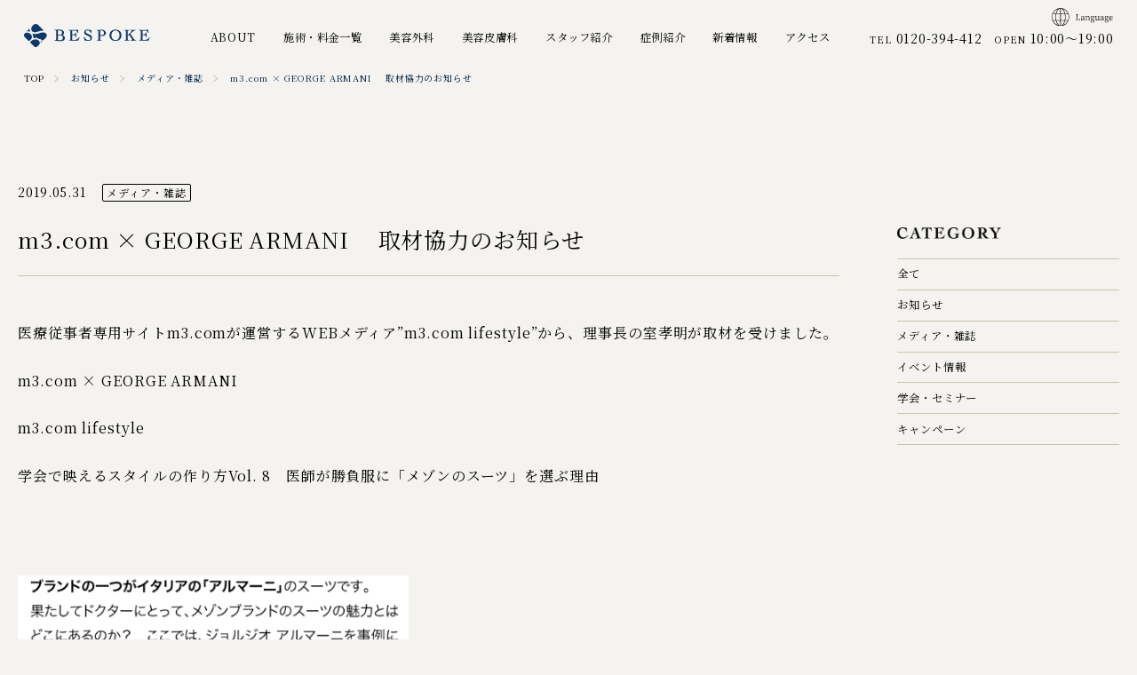

--- FILE ---
content_type: text/html; charset=UTF-8
request_url: https://bespoke-clinic.jp/news/post-29/
body_size: 6500
content:
<!DOCTYPE html><html lang="ja"><head><meta charset="UTF-8"> <!-- Global site tag (gtag.js) - Google Analytics --> <script async src="https://www.googletagmanager.com/gtag/js?id=G-L9W7SDV771"></script> <script>window.dataLayer=window.dataLayer||[];function gtag(){dataLayer.push(arguments);}
gtag('js',new Date());gtag('config','G-L9W7SDV771');</script> <!-- Global site tag (gtag.js) - Google Ads: 10816738188 --> <script async src="https://www.googletagmanager.com/gtag/js?id=AW-10816738188"></script> <script>window.dataLayer=window.dataLayer||[];function gtag(){dataLayer.push(arguments);}
gtag('js',new Date());gtag('config','AW-10816738188');</script> <script>function gtag_report_conversion(url){var callback=function(){if(typeof(url)!='undefined'){window.location=url;}};gtag('event','conversion',{'send_to':'AW-10816738188/b90XCN_L2d8DEIyn6aUo','event_callback':callback});return false;}</script> <meta http-equiv="X-UA-Compatible" content="IE=edge"><meta name="viewport" content="width=device-width, initial-scale=1.0"><meta name="description" content="当院にご来院される約6割が他院修正。鼻整形から目元整形、エイジングケア、痩身・ダイエットを中心に美容治療を行う総合美容クリニックです。"> <!-- ogp --><meta property="og:title" content="福岡 東京渋谷代官山 | 美容形成外科 診療施術 ビスポーククリニック"><meta property="og:description" content="当院にご来院される約6割が他院修正。鼻整形から目元整形、エイジングケア、痩身・ダイエットを中心に美容治療を行う総合美容クリニックです。"><meta property="og:image" content="https://bespoke-clinic.jp/assets/img/common/ogp.png"><meta property="og:url" content="https://bespoke-clinic.jp/"><meta property="og:type" content="website"><meta property="og:locale" content="ja_JP"><meta property="og:site_name" content="福岡 東京渋谷代官山 | 美容形成外科 診療施術 ビスポーククリニック"><link rel="icon" href="https://bespoke-clinic.jp/wp/wp-content/themes/original/img/favicon.ico"><link rel="stylesheet" href="/assets/css/splide.min.css"><link rel="stylesheet" type="text/css" href="https://cdnjs.cloudflare.com/ajax/libs/Modaal/0.4.4/css/modaal.min.css"><link rel="stylesheet" href="/assets/css/style.css?v=20250829"><link rel="stylesheet" href="/assets/css/news.css"> <script src="/assets/js/jquery-3.6.1.min.js"></script> <script src="https://cdnjs.cloudflare.com/ajax/libs/Modaal/0.4.4/js/modaal.min.js"></script> <script src="/assets/js/splide.min.js"></script> <script src="/assets/js/header.js"></script> <script src="/assets/js/script.js"></script> <meta name='robots' content='index, follow, max-image-preview:large, max-snippet:-1, max-video-preview:-1' /> <!-- This site is optimized with the Yoast SEO plugin v24.5 - https://yoast.com/wordpress/plugins/seo/ --><link media="all" href="https://bespoke-clinic.jp/wp/wp-content/cache/autoptimize/css/autoptimize_b2a6bc0911b196f67f75da3d7768a824.css" rel="stylesheet"><title>m3.com × GEORGE ARMANI 　取材協力のお知らせ - 福岡 東京渋谷代官山 | 美容形成外科 診療施術 ビスポーククリニック</title><meta name="description" content="美容外科・形成外科ビスポーククリニック 福岡院（博多駅近）・東京院（代官山駅近）では、鼻整形から目元整形、エイジングケア、痩身・ダイエットを中心に美容治療を行う総合美容クリニックです。" /><link rel="canonical" href="https://bespoke-clinic.jp/news/post-29/" /> <script type="application/ld+json" class="yoast-schema-graph">{"@context":"https://schema.org","@graph":[{"@type":"WebPage","@id":"https://bespoke-clinic.jp/news/post-29/","url":"https://bespoke-clinic.jp/news/post-29/","name":"m3.com × GEORGE ARMANI 　取材協力のお知らせ - 福岡 東京渋谷代官山 | 美容形成外科 診療施術 ビスポーククリニック","isPartOf":{"@id":"https://bespoke-clinic.jp/#website"},"primaryImageOfPage":{"@id":"https://bespoke-clinic.jp/news/post-29/#primaryimage"},"image":{"@id":"https://bespoke-clinic.jp/news/post-29/#primaryimage"},"thumbnailUrl":"https://bespoke-clinic.jp/wp/wp-content/uploads/2022/10/screenshot.193.jpg","datePublished":"2019-05-31T01:49:46+00:00","dateModified":"2025-02-19T05:38:03+00:00","description":"美容外科・形成外科ビスポーククリニック 福岡院（博多駅近）・東京院（代官山駅近）では、鼻整形から目元整形、エイジングケア、痩身・ダイエットを中心に美容治療を行う総合美容クリニックです。","breadcrumb":{"@id":"https://bespoke-clinic.jp/news/post-29/#breadcrumb"},"inLanguage":"ja","potentialAction":[{"@type":"ReadAction","target":["https://bespoke-clinic.jp/news/post-29/"]}]},{"@type":"ImageObject","inLanguage":"ja","@id":"https://bespoke-clinic.jp/news/post-29/#primaryimage","url":"https://bespoke-clinic.jp/wp/wp-content/uploads/2022/10/screenshot.193.jpg","contentUrl":"https://bespoke-clinic.jp/wp/wp-content/uploads/2022/10/screenshot.193.jpg","width":475,"height":832},{"@type":"BreadcrumbList","@id":"https://bespoke-clinic.jp/news/post-29/#breadcrumb","itemListElement":[{"@type":"ListItem","position":1,"name":"TOP","item":"https://bespoke-clinic.jp/"},{"@type":"ListItem","position":2,"name":"お知らせ","item":"https://bespoke-clinic.jp/news/"},{"@type":"ListItem","position":3,"name":"お知らせ","item":"https://bespoke-clinic.jp/news/news_category/info/"},{"@type":"ListItem","position":4,"name":"m3.com × GEORGE ARMANI 　取材協力のお知らせ"}]},{"@type":"WebSite","@id":"https://bespoke-clinic.jp/#website","url":"https://bespoke-clinic.jp/","name":"福岡 東京渋谷代官山 | 美容形成外科 診療施術 ビスポーククリニック","description":"当院にご来院される美容整形の患者様の約6割が他院修正。鼻整形から目元整形、エイジングケア、痩身・ダイエット、美容皮膚を中心に美容治療を行う総合美容クリニックです。","potentialAction":[{"@type":"SearchAction","target":{"@type":"EntryPoint","urlTemplate":"https://bespoke-clinic.jp/?s={search_term_string}"},"query-input":{"@type":"PropertyValueSpecification","valueRequired":true,"valueName":"search_term_string"}}],"inLanguage":"ja"}]}</script> <!-- / Yoast SEO plugin. --><link rel='shortlink' href='https://bespoke-clinic.jp/?p=3925' /> <noscript><style>.lazyload[data-src]{display:none !important}</style></noscript></head><body class="news-template-default single single-news postid-3925 bsp news news_detail side_modal"><header id="header"><div class="header_top"><div class="header_logo"> <a href="/"> <img src="[data-uri]" alt="ビスポーククリニック" data-src="/assets/img/common/logo_header.svg" decoding="async" class="lazyload"><noscript><img src="/assets/img/common/logo_header.svg" alt="ビスポーククリニック" data-eio="l"></noscript> </a></div><nav><ul class="nav_ul"><li class="nav_li js_nav"> <span class="btn">ABOUT</span> <span class="sp btn_open"></span><div class="header_btm"><ul class="header_btm_ul"><li class="header_btm_li"><a href="/about/">ビスポーククリニックについて</a></li><li class="header_btm_li"><a href="/message/">院長メッセージ</a></li><li class="header_btm_li"><a href="/fastidiousness/">傷跡へのこだわり</a></li><li class="header_btm_li"><a href="/future/">美容医療の未来への取り組み</a></li></ul></div></li><li class="nav_li js_nav"> <span class="btn">施術・料金一覧</span> <span class="sp btn_open"></span><div class="header_btm"><ul class="header_btm_ul"><li class="header_btm_li"><a href="/menu_aps/">美容外科施術メニュー一覧</a></li><li class="header_btm_li"><a href="/menu_dermatology/">美容皮膚科施術メニュー一覧</a></li><li class="header_btm_li"><a href="/price_aps/">美容外科料金一覧</a></li><li class="header_btm_li"><a href="/price_dermatology/">美容皮膚科料金一覧</a></li></ul></div></li><li class="nav_li js_nav"> <a href="/aesthetic_plastic_surgery/" class="btn">美容外科</a> <span class="sp btn_open"></span><div class="header_btm"><ul class="header_btm_ul"><li class="header_btm_li"><a href="/aesthetic_plastic_surgery#about">当院の美容外科について</a></li><li class="header_btm_li"><a href="/aesthetic_plastic_surgery#staff">スタッフ紹介</a></li><li class="header_btm_li"><a href="/aesthetic_plastic_surgery#menu">施術メニュー</a></li><li class="header_btm_li"><a href="/aesthetic_plastic_surgery#price">料金表</a></li><li class="header_btm_li"><a href="/aesthetic_plastic_surgery#case">症例紹介</a></li><li class="header_btm_li"><a href="/aesthetic_plastic_surgery#flow">施術の流れ</a></li><li class="header_btm_li"><a href="/aesthetic_plastic_surgery#special">耳鼻科合同鼻整形手術</a></li></ul></div></li><li class="nav_li js_nav"> <a href="/dermatology/" class="btn">美容皮膚科</a> <span class="sp btn_open"></span><div class="header_btm"><ul class="header_btm_ul"><li class="header_btm_li"><a href="/dermatology#about">当院の美容⽪膚科について</a></li><li class="header_btm_li"><a href="/dermatology#staff">スタッフ紹介</a></li><li class="header_btm_li"><a href="/dermatology#treatment_menu">施術メニュー</a></li><li class="header_btm_li"><a href="/dermatology#price">料金表</a></li><li class="header_btm_li"><a href="/dermatology#case">症例紹介</a></li><li class="header_btm_li"><a href="/dermatology#flow">施術の流れ</a></li><li class="header_btm_li"><a href="/dermatology#special">アートメイク</a></li></ul></div></li><li class="nav_li"> <a href="/staff/" class="btn">スタッフ紹介</a></li><li class="nav_li"> <a href="/cases/" class="btn">症例紹介</a></li><li class="nav_li js_nav"> <span class="btn">新着情報</span> <span class="sp btn_open"></span><div class="header_btm"><ul class="header_btm_ul"><li class="header_btm_li"><a href="/news/">お知らせ</a></li><li class="header_btm_li"><a href="/column/">コラム</a></li></ul></div></li><li class="nav_li"> <a href="/clinic/" class="btn">アクセス</a></li></ul><div class="menu_data pc"><p><span>TEL</span>0120-394-412</p><p><span>OPEN</span>10:00～19:00</p></div> <!--<div class="header_bunner"> <a href="https://www.bespoke-flower.jp/" target="_blank"> <noscript><img src="/assets/img/home/bnr_bespoke_flower.jpg" alt="BESPOKE FLOWER photographed by LESLIE KEE バナー"></noscript><img class="lazyload" src='data:image/svg+xml,%3Csvg%20xmlns=%22http://www.w3.org/2000/svg%22%20viewBox=%220%200%20210%20140%22%3E%3C/svg%3E' data-src="/assets/img/home/bnr_bespoke_flower.jpg" alt="BESPOKE FLOWER photographed by LESLIE KEE バナー"> </a></div> --><div class="menu_sublists"><ul><li><a href="/pr/">取材に関するお問い合わせ</a></li><li><a href="/recruit/">採用情報</a></li><li><a href="/faq/">よくあるご質問</a></li><li><a href="/privacy/">プライバシーポリシー</a></li><li><a href="/law/">特定商取引法に基づく表記について</a></li></ul></div><div class="header_sns"><p class="header_sns_ttl">公式SNS</p> <a class="btn_sns" href="https://www.youtube.com/channel/UC0CTewphNnWatT4-0MZoSYw" target="_blank"> <noscript><img class="icon" src="/assets/img/home/sns_yt.svg" alt="youtubeアイコン"></noscript><img class="lazyload icon" src='data:image/svg+xml,%3Csvg%20xmlns=%22http://www.w3.org/2000/svg%22%20viewBox=%220%200%20210%20140%22%3E%3C/svg%3E' data-src="/assets/img/home/sns_yt.svg" alt="youtubeアイコン"> <span>Youtube</span> </a> <a class="btn_sns" href="https://www.facebook.com/clinic.bespoke/" target="_blank"> <noscript><img class="icon" src="/assets/img/home/sns_face.svg" alt="Facebookアイコン"></noscript><img class="lazyload icon" src='data:image/svg+xml,%3Csvg%20xmlns=%22http://www.w3.org/2000/svg%22%20viewBox=%220%200%20210%20140%22%3E%3C/svg%3E' data-src="/assets/img/home/sns_face.svg" alt="Facebookアイコン"> <span>Facebook</span> </a> <a class="btn_sns" href="https://twitter.com/bespoke_clinic" target="_blank"> <noscript><img class="icon" src="/assets/img/home/sns_twit.svg" alt="Xアイコン"></noscript><img class="lazyload icon" src='data:image/svg+xml,%3Csvg%20xmlns=%22http://www.w3.org/2000/svg%22%20viewBox=%220%200%20210%20140%22%3E%3C/svg%3E' data-src="/assets/img/home/sns_twit.svg" alt="Xアイコン"> <span>X</span> </a> <a class="btn_sns" href="https://page.line.me/808quqbe?openQrModal=true" target="_blank"> <noscript><img class="icon" src="/assets/img/home/sns_line.svg" alt="LINEアイコン"></noscript><img class="lazyload icon" src='data:image/svg+xml,%3Csvg%20xmlns=%22http://www.w3.org/2000/svg%22%20viewBox=%220%200%20210%20140%22%3E%3C/svg%3E' data-src="/assets/img/home/sns_line.svg" alt="LINEアイコン"> <span>LINE</span> </a> <a class="btn_sns" href="https://www.instagram.com/bespoke_clinic_official/" target="_blank"> <noscript><img class="icon" src="/assets/img/home/sns_inst.png" alt="instagramアイコン"></noscript><img class="lazyload icon" src='data:image/svg+xml,%3Csvg%20xmlns=%22http://www.w3.org/2000/svg%22%20viewBox=%220%200%20210%20140%22%3E%3C/svg%3E' data-src="/assets/img/home/sns_inst.png" alt="instagramアイコン"> <span>BESPOKE　Instagram</span> </a> <a class="btn_sns" href="https://www.instagram.com/muro_takaaki/" target="_blank"> <noscript><img class="icon" src="/assets/img/home/sns_inst.png" alt="instagramアイコン"></noscript><img class="lazyload icon" src='data:image/svg+xml,%3Csvg%20xmlns=%22http://www.w3.org/2000/svg%22%20viewBox=%220%200%20210%20140%22%3E%3C/svg%3E' data-src="/assets/img/home/sns_inst.png" alt="instagramアイコン"> <span>室 医師　Instagram</span> </a> <a class="btn_sns" href="https://www.instagram.com/sachi_ueno_bespoke/?hl=ja" target="_blank"> <noscript><img class="icon" src="/assets/img/home/sns_inst.png" alt="instagramアイコン"></noscript><img class="lazyload icon" src='data:image/svg+xml,%3Csvg%20xmlns=%22http://www.w3.org/2000/svg%22%20viewBox=%220%200%20210%20140%22%3E%3C/svg%3E' data-src="/assets/img/home/sns_inst.png" alt="instagramアイコン"> <span>上野 医師　Instagram</span> </a> <a class="btn_sns" href="https://www.instagram.com/ueakasaka_bespoke/" target="_blank"> <noscript><img class="icon" src="/assets/img/home/sns_inst.png" alt="instagramアイコン"></noscript><img class="lazyload icon" src='data:image/svg+xml,%3Csvg%20xmlns=%22http://www.w3.org/2000/svg%22%20viewBox=%220%200%20210%20140%22%3E%3C/svg%3E' data-src="/assets/img/home/sns_inst.png" alt="instagramアイコン"> <span>上赤坂 美容皮膚専任看護師　Instagram</span> </a></div><div class="header_data ly_df"> <a href="/" class="header_data_logo"> <noscript><img src="/assets/img/common/logo_header_data.svg" alt="BESPOKE"></noscript><img class="lazyload" src='data:image/svg+xml,%3Csvg%20xmlns=%22http://www.w3.org/2000/svg%22%20viewBox=%220%200%20210%20140%22%3E%3C/svg%3E' data-src="/assets/img/common/logo_header_data.svg" alt="BESPOKE"> </a><div class="menu_subbtn"> <a class="btn" href="/contact/"><span>カウンセリング予約</span></a> <a class="btn" href="/qpass/"><span>Q-pass予約</span></a> <a class="btn" href="/emergency/"><span>美容整形ER</span></a></div><div class="data_wrap ly_df"><div class="data_txt"><p><span>TEL</span><a href="tel:0120-394-412" class="bl_tel">0120-394-412</a></p> <span>携帯からも通話無料</span><span>受付時間　10:00～19:00</span></div></div></div></nav><div id="btn_menu"> <span></span> <span></span> <span></span></div><div id="lang"> <a href="javascript:void(0);" class="btn_lang"> <picture> <source media="(max-width: 768px)" data-srcset="/assets/img/common/btn_lang_sp.svg"> <noscript><img src="/assets/img/common/btn_lang.svg" alt="Language"></noscript><img class="lazyload" src='data:image/svg+xml,%3Csvg%20xmlns=%22http://www.w3.org/2000/svg%22%20viewBox=%220%200%20210%20140%22%3E%3C/svg%3E' data-src="/assets/img/common/btn_lang.svg" alt="Language"> </picture> </a><ul class="lang_ul"><li><a href="https://bespoke-clinic.jp/column/about-bespoke-en/">English</a></li><li><a href="https://bespoke-clinic.jp/column/about-bespoke-zh/">中文</a></li></ul></div></div></header> <!-- /header --><div class="wrap"><div class="breadcrumbs"><ul><li><a href="https://bespoke-clinic.jp">TOP</a></li><li><a href="/news/">お知らせ</a></li><li><a href="https://bespoke-clinic.jp/news/news_category/media/">メディア・雑誌</a></li><li><span>m3.com × GEORGE ARMANI 　取材協力のお知らせ</span></li></ul></div><div id="contents"><div class="bl_inner ly_df js_plx_up"><div class="main_column js_plx_up"><div class="bl_news_detail_ttl"> <span class="date">2019.05.31</span> <span class="tag"> メディア・雑誌 </span><h1>m3.com × GEORGE ARMANI 　取材協力のお知らせ</h1></div><div class="bl_news_detail_txt"><p><span>医療従事者専用サイトm3.comが</span><span>運営するWEBメディア”m3.com lifestyle”から、理事長の室孝明が取材を受けました。</span></p><p>m3.com × GEORGE ARMANI</p><p><span><a href="https://www.m3.com/lifestyle/open/articles?categoryId=14000">m3.com lifestyle</a>　</span></p><p>学会で映えるスタイルの作り方Vol. 8　医師が勝負服に「メゾンのスーツ」を選ぶ理由</p><p>&nbsp;</p><p><img fetchpriority="high" decoding="async" src="[data-uri]" alt="" width="475" height="832" class="alignnone size-full wp-image-3924 lazyload"   data-src="https://bespoke-clinic.jp/wp/wp-content/uploads/2022/10/screenshot.193.jpg" data-srcset="https://bespoke-clinic.jp/wp/wp-content/uploads/2022/10/screenshot.193.jpg 475w, https://bespoke-clinic.jp/wp/wp-content/uploads/2022/10/screenshot.193-171x300.jpg 171w" data-sizes="auto" data-eio-rwidth="475" data-eio-rheight="832" /><noscript><img fetchpriority="high" decoding="async" src="https://bespoke-clinic.jp/wp/wp-content/uploads/2022/10/screenshot.193.jpg" alt="" width="475" height="832" class="alignnone size-full wp-image-3924" srcset="https://bespoke-clinic.jp/wp/wp-content/uploads/2022/10/screenshot.193.jpg 475w, https://bespoke-clinic.jp/wp/wp-content/uploads/2022/10/screenshot.193-171x300.jpg 171w" sizes="(max-width: 475px) 100vw, 475px" data-eio="l" /></noscript></p><p>出典元：<a href="https://www.m3.com/lifestyle/open/articles?categoryId=14000">m3.com lifestyle</a>　</p><p>&nbsp;</p><p><noscript><img decoding="async" src="https://bespoke-clinic.jp/wp/wp-content/uploads/2022/10/screenshot.194.jpg" alt="" width="582" height="932" class="alignnone size-full wp-image-3923" srcset="https://bespoke-clinic.jp/wp/wp-content/uploads/2022/10/screenshot.194.jpg 582w, https://bespoke-clinic.jp/wp/wp-content/uploads/2022/10/screenshot.194-187x300.jpg 187w" sizes="(max-width: 582px) 100vw, 582px" /></noscript><img decoding="async" src='data:image/svg+xml,%3Csvg%20xmlns=%22http://www.w3.org/2000/svg%22%20viewBox=%220%200%20582%20932%22%3E%3C/svg%3E' data-src="https://bespoke-clinic.jp/wp/wp-content/uploads/2022/10/screenshot.194.jpg" alt="" width="582" height="932" class="lazyload alignnone size-full wp-image-3923" data-srcset="https://bespoke-clinic.jp/wp/wp-content/uploads/2022/10/screenshot.194.jpg 582w, https://bespoke-clinic.jp/wp/wp-content/uploads/2022/10/screenshot.194-187x300.jpg 187w" data-sizes="(max-width: 582px) 100vw, 582px" /></p><p>&nbsp;</p><p>出典元：<a href="https://www.m3.com/lifestyle/open/articles?categoryId=14000">m3.com lifestyle</a>　</p><p>※医師会員制サイトのため一般の方からのアクセスが出来かねます。ご了承下さい。</p><p>&nbsp;</p></div></div><div class="sub_column js_plx_up"> <a href="#index_area" id="btn_modal" class="btn_modal"><span><noscript><img src="/assets/img/news/sub_column_lead.png" alt="CATEGORY"></noscript><img class="lazyload" src='data:image/svg+xml,%3Csvg%20xmlns=%22http://www.w3.org/2000/svg%22%20viewBox=%220%200%20210%20140%22%3E%3C/svg%3E' data-src="/assets/img/news/sub_column_lead.png" alt="CATEGORY"></span></a><div class="sub_column_inner" id="index_area"><p class="sub_column_lead"> <noscript><img src="/assets/img/news/sub_column_lead.png" alt="CATEGORY"></noscript><img class="lazyload" src='data:image/svg+xml,%3Csvg%20xmlns=%22http://www.w3.org/2000/svg%22%20viewBox=%220%200%20210%20140%22%3E%3C/svg%3E' data-src="/assets/img/news/sub_column_lead.png" alt="CATEGORY"></p><ul><li class="all text"><a href="https://bespoke-clinic.jp/news/">全て</a></li><li class="text info"><a href="https://bespoke-clinic.jp/news/news_category/info/">お知らせ</a></li><li class="text media"><a href="https://bespoke-clinic.jp/news/news_category/media/">メディア・雑誌</a></li><li class="text event"><a href="https://bespoke-clinic.jp/news/news_category/event/">イベント情報</a></li><li class="text academic-activityes"><a href="https://bespoke-clinic.jp/news/news_category/academic-activityes/">学会・セミナー</a></li><li class="text campaign"><a href="https://bespoke-clinic.jp/news/news_category/campaign/">キャンペーン</a></li></ul></div></div></div><div class="btn_wrap"> <a href="/news/" class="btn"><noscript><img src="/assets/img/common/btn_back.png" alt="BACK"></noscript><img class="lazyload" src='data:image/svg+xml,%3Csvg%20xmlns=%22http://www.w3.org/2000/svg%22%20viewBox=%220%200%20210%20140%22%3E%3C/svg%3E' data-src="/assets/img/common/btn_back.png" alt="BACK"></a></div></div><section class="bl_section" id="sns"><div class="disp_group14"><div class="disp_item disp_num01"><div class="bl_inner"><div class="sns_txt"><p class="sns_lead"> <noscript><img src="/assets/img/home/sns_lead.png" alt="SNS"></noscript><img class="lazyload" src='data:image/svg+xml,%3Csvg%20xmlns=%22http://www.w3.org/2000/svg%22%20viewBox=%220%200%20210%20140%22%3E%3C/svg%3E' data-src="/assets/img/home/sns_lead.png" alt="SNS"></p><h2>公式SNS</h2></div><div class="ly_df sns_wrap"> <a class="btn" href="https://www.youtube.com/channel/UC0CTewphNnWatT4-0MZoSYw" target="_blank"> <noscript><img class="icon" src="/assets/img/home/sns_yt.svg" alt="youtubeアイコン"></noscript><img class="lazyload icon" src='data:image/svg+xml,%3Csvg%20xmlns=%22http://www.w3.org/2000/svg%22%20viewBox=%220%200%20210%20140%22%3E%3C/svg%3E' data-src="/assets/img/home/sns_yt.svg" alt="youtubeアイコン"> <span>Youtube</span> </a> <a class="btn" href="https://www.facebook.com/clinic.bespoke/" target="_blank"> <noscript><img class="icon" src="/assets/img/home/sns_face.svg" alt="Facebookアイコン"></noscript><img class="lazyload icon" src='data:image/svg+xml,%3Csvg%20xmlns=%22http://www.w3.org/2000/svg%22%20viewBox=%220%200%20210%20140%22%3E%3C/svg%3E' data-src="/assets/img/home/sns_face.svg" alt="Facebookアイコン"> <span>Facebook</span> </a> <a class="btn" href="https://x.com/bespoke_clinic" target="_blank"> <noscript><img class="icon" src="/assets/img/home/sns_twit.svg" alt="Xアイコン"></noscript><img class="lazyload icon" src='data:image/svg+xml,%3Csvg%20xmlns=%22http://www.w3.org/2000/svg%22%20viewBox=%220%200%20210%20140%22%3E%3C/svg%3E' data-src="/assets/img/home/sns_twit.svg" alt="Xアイコン"> <span>X</span> </a> <a class="btn" href="https://page.line.me/808quqbe?openQrModal=true" target="_blank"> <noscript><img class="icon" src="/assets/img/home/sns_line.svg" alt="LINEアイコン"></noscript><img class="lazyload icon" src='data:image/svg+xml,%3Csvg%20xmlns=%22http://www.w3.org/2000/svg%22%20viewBox=%220%200%20210%20140%22%3E%3C/svg%3E' data-src="/assets/img/home/sns_line.svg" alt="LINEアイコン"> <span>LINE</span> </a> <a class="btn lx" href="https://www.instagram.com/bespoke_clinic_official/" target="_blank"> <noscript><img class="icon" src="/assets/img/home/sns_inst.png" alt="instagramアイコン"></noscript><img class="lazyload icon" src='data:image/svg+xml,%3Csvg%20xmlns=%22http://www.w3.org/2000/svg%22%20viewBox=%220%200%20210%20140%22%3E%3C/svg%3E' data-src="/assets/img/home/sns_inst.png" alt="instagramアイコン"> <span>BESPOKE<br class="pc"> Instagram</span> </a> <a class="btn lx" href="https://www.instagram.com/muro_takaaki/" target="_blank"> <noscript><img class="icon" src="/assets/img/home/sns_inst.png" alt="instagramアイコン"></noscript><img class="lazyload icon" src='data:image/svg+xml,%3Csvg%20xmlns=%22http://www.w3.org/2000/svg%22%20viewBox=%220%200%20210%20140%22%3E%3C/svg%3E' data-src="/assets/img/home/sns_inst.png" alt="instagramアイコン"> <span>室 医師<br class="pc"> Instagram</span> </a> <a class="btn lx" href="https://www.instagram.com/sachi_ueno_bespoke/?hl=ja" target="_blank"> <noscript><img class="icon" src="/assets/img/home/sns_inst.png" alt="instagramアイコン"></noscript><img class="lazyload icon" src='data:image/svg+xml,%3Csvg%20xmlns=%22http://www.w3.org/2000/svg%22%20viewBox=%220%200%20210%20140%22%3E%3C/svg%3E' data-src="/assets/img/home/sns_inst.png" alt="instagramアイコン"> <span>上野 医師<br class="pc"> Instagram</span> </a> <a class="btn lx" href="https://www.instagram.com/ueakasaka_bespoke/" target="_blank"> <noscript><img class="icon" src="/assets/img/home/sns_inst.png" alt="instagramアイコン"></noscript><img class="lazyload icon" src='data:image/svg+xml,%3Csvg%20xmlns=%22http://www.w3.org/2000/svg%22%20viewBox=%220%200%20210%20140%22%3E%3C/svg%3E' data-src="/assets/img/home/sns_inst.png" alt="instagramアイコン"> <span>上赤坂 美容皮膚専任看護師<br class="pc"> Instagram</span> </a></div></div></div></div></section><footer><div class="bl_inner"><div class="footer_top ly_df"> <a href="/" class="footer_logo"> <noscript><img src="/assets/img/common/logo_footer.svg" alt="BESPOKEロゴ"></noscript><img class="lazyload" src='data:image/svg+xml,%3Csvg%20xmlns=%22http://www.w3.org/2000/svg%22%20viewBox=%220%200%20210%20140%22%3E%3C/svg%3E' data-src="/assets/img/common/logo_footer.svg" alt="BESPOKEロゴ"> </a><div class="data_wrap ly_df"><div class="data_txt ly_df"><p><span>TEL</span><a href="tel:0120-394-412" class="bl_tel">0120-394-412</a></p> <span>携帯からも通話無料</span><span>受付時間　10:00～19:00</span></div><div class="data_btn ly_df"> <a href="https://reservation.medical-force.com/b/4c87cd3d-f8ca-4a36-9e47-df1f1d93b935" target="_blank" class="btn">カウンセリング予約</a> <a href="/qpass/" class="btn">Q-pass予約</a> <a href="/emergency/" class="btn">美容整形ER</a></div></div></div><div class="footer_middle ly_df"><div class="footer_middle_list"> <span>ABOUT</span> <a href="/about/">ビスポーククリニックについて</a> <a href="/message/">院長メッセージ</a> <a href="/fastidiousness/">傷跡へのこだわり</a> <a href="/future/">美容医療の未来への取り組み</a></div><div class="footer_middle_list"> <span>施術・料金一覧</span> <a href="/menu_aps/">美容外科施術メニュー一覧</a> <a href="/menu_dermatology/">美容皮膚科施術メニュー一覧</a> <a href="/price_aps/">美容外科料金一覧</a> <a href="/price_dermatology/">美容皮膚科料金一覧</a></div><div class="footer_middle_list"> <a href="/aesthetic_plastic_surgery/">美容外科</a> <a href="/aesthetic_plastic_surgery/#about" class="">当院の美容外科について</a> <a href="/aesthetic_plastic_surgery/#staff" class="">スタッフ紹介</a> <a href="/aesthetic_plastic_surgery/#menu" class="">施術メニュー</a> <a href="/aesthetic_plastic_surgery/#price" class="">料金表</a> <a href="/aesthetic_plastic_surgery/#case" class="">症例紹介</a> <a href="/aesthetic_plastic_surgery/#flow" class="">施術の流れ</a> <a href="/aesthetic_plastic_surgery/#special" class="">耳鼻科合同鼻整形手術</a></div><div class="footer_middle_list"> <a href="/dermatology/">美容皮膚科</a> <a href="/dermatology/#about" class="">当院の美容⽪膚科について</a> <a href="/dermatology/#staff" class="">スタッフ紹介</a> <a href="/dermatology/#treatment_menu" class="">施術メニュー</a> <a href="/dermatology/#price" class="">料金表</a> <a href="/dermatology/#case" class="">症例紹介</a> <a href="/dermatology/#flow" class="">施術の流れ</a> <a href="/dermatology/#special" class="">アートメイク</a></div><div class="footer_middle_list"> <a href="/staff/">スタッフ紹介</a></div><div class="footer_middle_list"> <a href="/cases/">症例紹介</a></div><div class="footer_middle_list"> <span>新着情報</span> <a href="/news/">お知らせ</a> <a href="/column/">コラム</a></div><div class="footer_middle_list"> <a href="/clinic/">アクセス</a></div></div><div class="footer_bottom ly_df"> <a href="/pr/">取材に関するお問い合わせ</a> <a href="/recruit/">採用情報</a> <a href="/faq/">よくあるご質問</a> <a href="/privacy/">プライバシーポリシー</a> <a href="/law/">特定商取引法に基づく表記について</a></div></div> <small>Copyright &copy; BESPOKE. All rights reserved.</small></footer><div class="footerBottom"><ul class="ly_df"><li><a href="https://reservation.medical-force.com/b/4c87cd3d-f8ca-4a36-9e47-df1f1d93b935" target="_blank">カウンセリング予約</a></li><li><a href="/qpass/">Q-pass予約</a></li><li><a href="/emergency/">美容整形ER</a></li></ul></div></div> <script defer src="https://bespoke-clinic.jp/wp/wp-content/cache/autoptimize/js/autoptimize_b08308b6d6fad2461984a1a0d4108e8a.js"></script></body> <noscript><style>.lazyload{display:none}</style></noscript><script data-noptimize="1">window.lazySizesConfig=window.lazySizesConfig||{};window.lazySizesConfig.loadMode=1;</script><script async data-noptimize="1" src='https://bespoke-clinic.jp/wp/wp-content/plugins/autoptimize/classes/external/js/lazysizes.min.js'></script> <script type="text/javascript" id="eio-lazy-load-js-before">var eio_lazy_vars={"exactdn_domain":"","skip_autoscale":0,"threshold":0,"use_dpr":1};</script> </html>

--- FILE ---
content_type: text/css
request_url: https://bespoke-clinic.jp/assets/css/style.css?v=20250829
body_size: 16347
content:
@charset "UTF-8";
/********************
import
********************/
@import url("https://fonts.googleapis.com/css2?family=Noto+Serif+JP&display=swap");
@import url("https://use.typekit.net/hei1hka.css");
@import url("https://fonts.googleapis.com/css2?family=Noto+Serif+JP&display=swap");
@import url("https://fonts.googleapis.com/css2?family=Libre+Baskerville&display=swap");
.ff-en {
  font-family: "ltc-nicholas-cochin-pro", sans-serif;
  font-style: normal;
  font-weight: bold;
}

/********************
vars
********************/
@keyframes fadeIn {
  0% {
    opacity: 0;
    transform: scale(1);
  }
  50% {
    opacity: 1;
  }
  100% {
    opacity: 1;
    transform: scale(1.05);
  }
}
@keyframes fadeOut {
  0% {
    opacity: 1;
    transform: scale(1.05);
  }
  50% {
    opacity: 1;
  }
  100% {
    opacity: 0;
  }
}
@keyframes fadeInBlink {
  0% {
    opacity: 0;
    filter: brightness(50%);
  }
  100% {
    opacity: 1;
    filter: brightness(100%);
  }
}
@keyframes loop {
  0% {
    transform: translateX(100%);
  }
  to {
    transform: translateX(-100%);
  }
}
@keyframes loop2 {
  0% {
    transform: translateX(0);
  }
  to {
    transform: translateX(-200%);
  }
}
/********************
reset
********************/
/*
html5doctor.com Reset Stylesheet
v1.6.1
Last Updated: 2010-09-17
Author: Richard Clark - http://richclarkdesign.com
Twitter: @rich_clark
*/
html, body, div, span, object, iframe,
h1, h2, h3, h4, h5, h6, blockquote, pre,
abbr, address, cite, code,
del, dfn, em, img, ins, kbd, q, samp,
small, strong, sub, sup, var,
b, i,
dl, dt, dd, ol, ul, li,
fieldset, form, label, legend,
table, caption, tbody, tfoot, thead, tr, th, td,
article, aside, canvas, details, figcaption, figure,
footer, header, hgroup, menu, nav, section, summary,
time, mark, audio, video {
  margin: 0;
  padding: 0;
  border: 0;
  outline: 0;
  font-size: 100%;
  vertical-align: baseline;
  background: transparent;
}

p {
  margin: 0;
  padding: 0;
  border: 0;
  outline: 0;
  vertical-align: baseline;
  background: transparent;
}

body {
  line-height: 1;
}

article, aside, details, figcaption, figure,
footer, header, hgroup, menu, nav, section {
  display: block;
}

nav ul {
  list-style: none;
}

blockquote, q {
  quotes: none;
}

blockquote:before, blockquote:after,
q:before, q:after {
  content: "";
  content: none;
}

a {
  margin: 0;
  padding: 0;
  font-size: 100%;
  vertical-align: baseline;
  text-decoration: none;
  background: transparent;
}

a:visited, a:link, a:active {
  color: #000;
}

/* change colours to suit your needs */
ins {
  background-color: #ff9;
  color: #000;
  text-decoration: none;
}

/* change colours to suit your needs */
mark {
  background-color: #ff9;
  color: #000;
  font-style: italic;
  font-weight: bold;
}

del {
  text-decoration: line-through;
}

abbr[title], dfn[title] {
  border-bottom: 1px dotted;
  cursor: help;
}

table {
  border-collapse: collapse;
  border-spacing: 0;
}

/* change border colour to suit your needs */
hr {
  display: block;
  height: 1px;
  border: 0;
  border-top: 1px solid #cccccc;
  margin: 1em 0;
  padding: 0;
}

input, select {
  vertical-align: middle;
}

*,
*::before,
*::after {
  box-sizing: border-box;
}

img {
  display: block;
  max-width: 100%;
  height: auto;
}

/********************
fonts
********************/
/*
font-family: 'Romie', sans-serif;
*/
@font-face {
  font-family: "Romie";
  src: url("/assets/fonts/Romie-Regular.woff2") format("woff2"), url("/assets/fonts/Romie-Regular.woff") format("woff");
  font-weight: normal;
  font-style: normal;
}
/*
font-style: italic;
*/
@font-face {
  font-family: "Romie";
  src: url("/assets/fonts/Romie-Italic.woff2") format("woff2"), url("/assets/fonts/Romie-Italic.woff") format("woff");
  font-weight: normal;
  font-style: italic;
}
/********************
common
********************/
body {
  font-family: "Noto Serif JP", serif;
  font-optical-sizing: auto;
  font-weight: 400;
  font-style: normal;
  font-size: 62.5%;
  font-feature-settings: "palt";
  letter-spacing: 0.05em;
  line-height: 1.6;
  font-size: 18px;
  color: #000;
  background: #F4F3F0;
}
body.js_modal {
  height: 100%;
  overflow: hidden;
}

p, h1, h2, h3, h4, h5, h6, span {
  font-weight: 500;
}

.wrap {
  overflow: hidden;
}

.ly_df {
  display: flex;
}

.pc {
  display: block;
}

.sp {
  display: none;
}

.narrow {
  transform: scale(0.9, 1);
  display: inline-block;
}

@media screen and (max-width: 767px) {
  .pc {
    display: none;
  }

  .sp {
    display: block;
  }
}
p {
  font-size: min(3.73vw, 16px);
}

@media only screen and (max-width: 768px) {
  p {
    font-size: 3.73vw;
  }
}
a[href^="tel:"] {
  pointer-events: none;
}

.bl_inner {
  /*margin: auto 8.33vw;*/
  margin: auto;
  max-width: 1280px;
  padding: 0 20px;
}

.bl_inner_s {
  margin: auto 18.75vw;
}

@media only screen and (max-width: 768px) {
  .bl_inner {
    padding: 0 6.67vw;
  }

  .bl_inner_s {
    margin: auto 5.33vw;
  }
}
sup {
  font-size: 60%;
  vertical-align: top;
  position: relative;
  top: 0.3em;
}

/*
js_mask
*/
.js_mask {
  position: relative;
  overflow: hidden;
}
.js_mask:after {
  content: "";
  width: 100%;
  height: 100%;
  display: block;
  position: absolute;
  top: 0;
  left: 0;
  transition: 1s cubic-bezier(1, 0, 0, 1);
}
.js_mask.js_on:after {
  left: 100%;
}
.js_mask.blue:after {
  background-color: #0F2743;
}
.js_mask.white:after {
  background-color: #fff;
}
.js_mask.gray:after {
  background-color: #F4F3F0;
}
.js_mask.continuous:nth-of-type(2):after {
  transition-delay: 0.1s;
}
.js_mask.continuous:nth-of-type(3):after {
  transition-delay: 0.2s;
}
.js_mask.continuous:nth-of-type(4):after {
  transition-delay: 0.3s;
}
.js_mask.continuous:nth-of-type(5):after {
  transition-delay: 0.4s;
}
.js_mask.continuous:nth-of-type(6):after {
  transition-delay: 0.5s;
}
.js_mask.continuous:nth-of-type(7):after {
  transition-delay: 0.6s;
}
.js_mask.continuous:nth-of-type(8):after {
  transition-delay: 0.7s;
}
.js_mask.continuous:nth-of-type(9):after {
  transition-delay: 0.8s;
}
.js_mask.continuous:nth-of-type(10):after {
  transition-delay: 0.9s;
}

.js_scaleUp.js_on .inner {
  clip-path: inset(0);
}
.js_scaleUp .inner {
  clip-path: inset(100vw);
  transition: clip-path 1s cubic-bezier(0, 0.36, 0.05, 0.98);
}

.js_scaleRight.js_on .inner {
  clip-path: polygon(0 0, 100% 0, 100% 100%, 0 100%);
}
.js_scaleRight .inner {
  clip-path: polygon(0 0, 0 0, 0 100%, 0 100%);
  transition: clip-path 1s cubic-bezier(0, 0.36, 0.05, 0.98);
}

.js_scaleLeft.js_on .inner {
  clip-path: polygon(0 0, 100% 0, 100% 100%, 0 100%);
}
.js_scaleLeft .inner {
  clip-path: polygon(100% 0, 100% 0, 100% 100%, 100% 100%);
  transition: clip-path 1s cubic-bezier(0, 0.36, 0.05, 0.98);
}

.js_fedoUp {
  transform: translateY(3em);
  opacity: 0;
  transition: transform 1s ease, opacity 1s ease;
  display: block;
}
.js_fedoUp.js_on {
  transform: translateY(0);
  opacity: 1;
}

/*
overlayer
*/
#overlayer {
  width: 100%;
  height: 100%;
  position: fixed;
  top: 0;
  left: 0;
  bottom: 0;
  right: 0;
  background-color: rgba(0, 0, 0, 0.8);
  padding: 80px;
  z-index: 9999;
  display: flex;
  align-items: center;
  justify-content: center;
  transition: opacity 0.5s ease;
  opacity: 0;
}
#overlayer:hover {
  cursor: pointer;
}
#overlayer_inner {
  width: calc(100% - 160px);
  aspect-ratio: 1000/563;
}
#overlayer_inner:hover {
  cursor: default;
}
#overlayer_inner video {
  max-width: 100%;
  max-height: 100%;
}
#overlayer_btn_cls {
  width: 50px;
  height: 50px;
  position: absolute;
  top: 30px;
  right: 30px;
  transition: opacity 0.5s ease, transform 0.5s ease;
}
#overlayer_btn_cls:before, #overlayer_btn_cls:after {
  content: "";
  width: 50px;
  height: 1px;
  display: block;
  background-color: #fff;
  position: absolute;
  top: calc(50% - 1px);
  left: 0;
}
#overlayer_btn_cls:before {
  transform: rotate(45deg);
}
#overlayer_btn_cls:after {
  transform: rotate(-45deg);
}
#overlayer_btn_cls:hover {
  opacity: 0.8;
  transform: scale(1.1);
}

@media screen and (max-width: 767px) {
  #overlayer {
    padding: 5vw;
  }
  #overlayer_inner {
    width: 90vw;
  }
}
/*
movie
*/
#movie_wrap {
  width: 100%;
  height: calc(var(--vh, 1vh) * 100);
  background-color: #ccc;
  position: relative;
  z-index: 3;
  overflow: hidden;
}
#movie_wrap video {
  object-fit: cover;
  position: absolute;
  height: 100%;
  width: 100%;
  top: 0;
  left: 0;
}

@media screen and (max-width: 767px) {
  #movie {
    border-bottom: 1px solid #E8E8E8;
  }
  #movie_wrap {
    height: 100dvh;
  }
}
.btn_movie {
  width: 22.36vw;
  height: 5.55vw;
  display: flex;
  align-items: center;
  position: absolute;
  bottom: 0;
  left: 0;
  z-index: 3;
  background-color: #fff;
  transition: opacity 0.5s ease;
}
.btn_movie .title {
  width: 11.16vw;
  margin-left: 2.77vw;
  position: relative;
  z-index: 2;
}
.btn_movie .icon {
  width: 2.77vw;
  position: absolute;
  top: 50%;
  right: 2.77vw;
  transform: translateY(-50%);
}
.btn_movie:hover {
  opacity: 0.8;
}

@media screen and (max-width: 767px) {
  .btn_movie {
    width: 100%;
    height: 21.33vw;
  }
  .btn_movie .title {
    width: 38.56vw;
    margin-left: 8vw;
  }
  .btn_movie .icon {
    width: 10.66vw;
    right: 8vw;
  }
}
.splide__pagination {
  display: flex;
  flex-wrap: wrap;
  justify-content: center;
  position: absolute;
  bottom: 0;
  left: 50%;
  right: auto;
  transform: translateX(-50%);
  padding: 0.67em 1em;
  border-radius: 4em;
  font-size: min(1.25vw, 18px);
}
.splide__pagination__page {
  background-color: transparent;
  border: 1px solid #fff;
  font-size: min(1.25vw, 18px);
  margin: 0 0.3em;
  width: 0.56em;
  height: 0.56em;
}
.splide__pagination__page.is-active {
  background: #fff;
  transform: unset;
  z-index: 1;
}

.splide__arrow {
  width: 3.56em;
  max-width: 64px;
  height: 3.56em;
  max-height: 64px;
  background-color: transparent;
  opacity: 1;
  background-size: cover;
  position: absolute;
  top: 43%;
  transform: translateY(-50%);
  z-index: 1;
}
.splide__arrow:before {
  background-repeat: no-repeat;
  background-size: contain;
  bottom: 0;
  content: "";
  margin: auto;
  position: absolute;
  top: 0;
  left: 0;
  width: 3.56em;
  max-width: 64px;
  height: 3.56em;
  max-height: 64px;
}
.splide__arrow--prev:before {
  background-image: url(/assets/img/common/slider_arrow_l.svg);
  color: transparent;
}
.splide__arrow--prev svg {
  display: none;
}
.splide__arrow--next:before {
  background-image: url(/assets/img/common/slider_arrow_r.svg);
  color: transparent;
}
.splide__arrow--next svg {
  display: none;
}

.future_wrap .splide.is-initialized:not(.is-active) .splide__list {
  display: flex;
  justify-content: center;
  gap: 20px;
}

@media screen and (max-width: 767px) {
  .splide__pagination {
    bottom: 14.67vw;
  }
  .splide__pagination__page {
    margin: 0 0.8vw;
    width: 1.6vw;
    height: 1.6vw;
  }

  .splide__arrow {
    width: 10.67vw;
    max-width: 10.67vw;
    height: 10.67vw;
    max-height: 10.67vw;
    top: 43%;
  }
  .splide__arrow:before {
    width: 10.67vw;
    max-width: 10.67vw;
    height: 10.67vw;
    max-height: 10.67vw;
  }
}
body.js_header_fix #header {
  position: fixed;
  top: 0;
  left: 0;
  transform: translateY(-100%);
}
body.js_header_fix .header_top nav {
  top: 60px;
}
body.js_header_on #header {
  transform: translate(0);
}
body.js_modal {
  overflow: hidden;
}
body.js_modal #contents {
  z-index: 10000;
}
body.js_menu {
  overflow: hidden;
  height: 100%;
}
body.js_menu #header nav {
  visibility: visible;
  opacity: 1;
}
body.js_menu #btn_menu span:nth-of-type(1) {
  top: 8px;
  transform: rotate(45deg);
}
body.js_menu #btn_menu span:nth-of-type(2) {
  transform: translateX(50%);
  opacity: 0;
}
body.js_menu #btn_menu span:nth-of-type(3) {
  top: 8px;
  transform: rotate(-45deg);
}

@media only screen and (max-width: 767px) {
  body.js_header_fix #header {
    transform: translateY(0);
  }
  body.js_menu #header {
    position: fixed;
    top: 0;
    left: 0;
  }
}
a[href^="tel:"] {
  pointer-events: auto;
}

/*
breadcrumbs
*/
.breadcrumbs {
  position: absolute;
  top: 80px;
  padding: 0 2.08vw 0.78em;
  background: #F4F3F0;
  width: 100%;
}
.breadcrumbs ul {
  display: flex;
  list-style: none;
}
.breadcrumbs ul li {
  position: relative;
  font-size: 10px;
  display: inline-block;
}
.breadcrumbs ul li + li {
  margin-left: 3em;
}
.breadcrumbs ul li + li:before, .breadcrumbs ul li + li:after {
  content: "";
  position: absolute;
  top: calc(50% - 0.5px);
  left: -2em;
  width: 0.6em;
  height: 1px;
  border-radius: 9999px;
  background-color: #cbc3ac;
  transform-origin: calc(100% - 0.5px) 50%;
}
.breadcrumbs ul li + li:before {
  transform: rotate(40deg);
}
.breadcrumbs ul li + li:after {
  transform: rotate(-40deg);
}
.breadcrumbs ul li + li span, .breadcrumbs ul li + li a {
  display: block;
  color: #002146;
  white-space: nowrap;
}
.breadcrumbs ul li + li span {
  display: -webkit-box;
  text-overflow: ellipsis;
  -webkit-box-orient: vertical;
  -webkit-line-clamp: 1;
  white-space: normal;
  overflow: hidden;
}

@media screen and (max-width: 1023px) {
  .breadcrumbs {
    top: 60px;
    padding: 0 calc(20px + 2.08vw) 0.5em;
  }
}
@media screen and (max-width: 767px) {
  .breadcrumbs {
    padding: 0 4vw 0.5em;
  }
  .breadcrumbs ul li {
    font-size: 2.67vw;
  }
}
/*
pager
*/
.bl_pager {
  display: flex;
  margin: 3.33em auto 0;
  flex-wrap: wrap;
  max-width: 100%;
  justify-content: center;
  position: relative;
  z-index: 1;
}
.bl_pager a, .bl_pager span {
  display: flex;
  justify-content: center;
  align-items: center;
  min-width: 2.67em;
  max-width: 40px;
  min-height: 2.67em;
  max-height: 40px;
  border: 1px solid #000;
  font-size: min(1.04vw, 15px);
  background-color: #F4F3F0;
  color: #000;
  margin-left: 0.17em;
  margin-right: 0.17em;
  padding: 0 0.3em;
  transition: all 0.3s;
}
.bl_pager a:hover, .bl_pager span:hover {
  cursor: pointer;
  background-color: #002146;
  color: #fff;
}
.bl_pager a.prev ~ span {
  display: flex;
  justify-content: center;
  align-items: center;
  width: 2.67em;
  max-width: 40px;
  height: 2.67em;
  max-height: 40px;
  border: 1px solid #000;
  font-size: min(1.04vw, 15px);
  background-color: #002146;
  color: #fff;
  margin-left: 0.33em;
  margin-right: 0.33em;
  min-width: 2.67em;
  max-width: 40px;
  min-height: 2.67em;
  max-height: 40px;
}
.bl_pager a.prev ~ span.ellipsis {
  justify-content: center;
  align-items: center;
  width: 1em;
  max-width: 1em;
  min-width: 1em;
  height: 2.67em;
  max-height: 40px;
  background: transparent;
  color: #000;
  border: none;
  font-size: min(1.04vw, 15px);
}
.bl_pager a.prev, .bl_pager a.next {
  width: 6.27em;
  min-width: 6.27em;
  max-width: 6.27em;
}
.bl_pager a.prev {
  background: url(../img/common/pager_prev.png);
  background-size: 4.28em 0.598em;
  background-repeat: no-repeat;
  background-position: center;
}
.bl_pager a.prev:hover {
  background: #002146 url(../img/common/pager_prev_white.png);
  background-size: 4.28em 0.598em;
  background-repeat: no-repeat;
  background-position: center;
}
.bl_pager a.next {
  background: url(../img/common/pager_next.png);
  background-size: 2.81em 0.58em;
  background-repeat: no-repeat;
  background-position: center;
}
.bl_pager a.next:hover {
  background: #002146 url(../img/common/pager_next_white.png);
  background-size: 2.81em 0.58em;
  background-repeat: no-repeat;
  background-position: center;
}

@media screen and (max-width: 767px) {
  .bl_pager {
    margin: 2.67vw auto 0;
  }
  .bl_pager a, .bl_pager span {
    min-width: 8vw;
    max-width: 8vw;
    min-height: 8vw;
    max-height: 8vw;
    font-size: 3.2vw;
    margin-left: 0.67vw;
    margin-right: 0.67vw;
  }
  .bl_pager a.prev ~ span {
    width: 8vw;
    max-width: 8vw;
    height: 8vw;
    max-height: 8vw;
    font-size: 3.2vw;
    margin-left: 0.67vw;
    margin-right: 0.67vw;
    min-width: 8vw;
    max-width: 8vw;
    min-height: 8vw;
    max-height: 8vw;
  }
  .bl_pager a.prev ~ span.ellipsis {
    width: 3.73vw;
    max-width: 3.73vw;
    min-width: 3.73vw;
    height: 8vw;
    max-height: 8vw;
    font-size: 4.27vw;
  }
  .bl_pager a.prev, .bl_pager a.next {
    width: 18.93vw;
    min-width: 18.93vw;
    max-width: 18.93vw;
  }
  .bl_pager a.prev {
    background-size: 13.17vw 1.84vw;
  }
  .bl_pager a.prev:hover {
    background-size: 13.17vw 1.84vw;
  }
  .bl_pager a.next {
    background-size: 8.65vw 1.79vw;
  }
  .bl_pager a.next:hover {
    background-size: 8.65vw 1.79vw;
  }
}
/*
page_hero
*/
.page_hero .hero_wrap {
  position: relative;
  margin-top: 110px;
  display: flex;
  align-items: center;
  justify-content: center;
}
.page_hero .thumb {
  width: 100%;
}
.page_hero .hero_txt {
  position: absolute;
  text-align: center;
}
.page_hero .hero_txt h1 {
  font-size: min(2.78vw, 40px);
  line-height: 2.125;
  margin-top: 0.8em;
  color: #fff;
}
.page_hero .hero_lead {
  font-size: min(0.6vw, 14px);
  width: 2.67em;
  max-width: 48.1px;
  margin: 0 auto;
}

/*
sec_cont
*/
.sec_cont-ttl {
  background-color: #E8E5DC;
  line-height: 2;
  padding: 0 15px;
}

/*
sns
*/
#sns {
  font-size: min(1.25vw, 18px);
  margin: 8.33em 0 13.73em;
}
#sns .sns_txt .sns_lead {
  width: 1.46em;
  max-width: 26.21px;
  margin: auto;
}
#sns .sns_txt h2 {
  font-size: min(2.78vw, 40px);
  line-height: 1.2;
  letter-spacing: 0.1em;
  margin-top: 1.2em;
  text-align: center;
}
#sns .sns_wrap {
  flex-wrap: wrap;
  justify-content: space-between;
  margin-top: 4.13em;
}
#sns .sns_wrap .btn {
  position: relative;
  display: flex;
  align-items: center;
  justify-content: center;
  font-size: min(0.97em, 14px);
  border: 1px solid #000;
  width: 23.79%;
  height: 4.29em;
  margin-top: 1.43em;
  padding: 0;
}
#sns .sns_wrap .btn img {
  position: absolute;
  left: 1.84em;
  width: 2.14em;
  margin-right: auto;
}
#sns .sns_wrap .btn span {
  margin-left: 3em;
  letter-spacing: 0.05em;
}
#sns .sns_wrap .btn:nth-child(5), #sns .sns_wrap .btn:nth-child(6), #sns .sns_wrap .btn:nth-child(7), #sns .sns_wrap .btn:nth-child(8), #sns .sns_wrap .btn:nth-child(9) {
  height: 9.36em;
  text-align: center;
  flex-direction: column;
  align-items: center;
  /*width: 18.71%;*/
}
#sns .sns_wrap .btn:nth-child(5) img, #sns .sns_wrap .btn:nth-child(6) img, #sns .sns_wrap .btn:nth-child(7) img, #sns .sns_wrap .btn:nth-child(8) img, #sns .sns_wrap .btn:nth-child(9) img {
  position: relative;
  top: unset;
  left: unset;
  margin: 0;
}
#sns .sns_wrap .btn:nth-child(5) span, #sns .sns_wrap .btn:nth-child(6) span, #sns .sns_wrap .btn:nth-child(7) span, #sns .sns_wrap .btn:nth-child(8) span, #sns .sns_wrap .btn:nth-child(9) span {
  margin: 1em 0 0;
}
#sns .sns_wrap .btn:nth-child(3) {
  padding: 0;
}
#sns .sns_wrap .btn:nth-child(3) img {
  width: 1.43em;
  left: 2.13em;
}

@media screen and (max-width: 767px) {
  #sns {
    margin: 26.67vw 0;
  }
  #sns .sns_txt .sns_lead {
    width: 5.82vw;
    max-width: 5.82vw;
  }
  #sns .sns_txt h2 {
    font-size: 5.33vw;
    margin-top: 5.33vw;
  }
  #sns .sns_wrap {
    margin-top: 10.67vw;
    flex-wrap: wrap;
  }
  #sns .sns_wrap .btn {
    font-size: 3.2vw;
    width: 42.13vw;
    height: 10.67vw;
    margin-top: 2.67vw;
  }
  #sns .sns_wrap .btn img {
    position: absolute;
    left: 5.33vw;
    width: 5.33vw;
  }
  #sns .sns_wrap .btn span {
    margin-left: 2em;
  }
  #sns .sns_wrap .btn:nth-child(5), #sns .sns_wrap .btn:nth-child(6), #sns .sns_wrap .btn:nth-child(7), #sns .sns_wrap .btn:nth-child(8), #sns .sns_wrap .btn:nth-child(9) {
    height: 13.33vw;
    flex-direction: row;
    align-items: center;
    width: 100%;
  }
  #sns .sns_wrap .btn:nth-child(5) img, #sns .sns_wrap .btn:nth-child(6) img, #sns .sns_wrap .btn:nth-child(7) img, #sns .sns_wrap .btn:nth-child(8) img, #sns .sns_wrap .btn:nth-child(9) img {
    position: absolute;
    left: 5.33vw;
    width: 5.33vw;
  }
  #sns .sns_wrap .btn:nth-child(5) span, #sns .sns_wrap .btn:nth-child(6) span, #sns .sns_wrap .btn:nth-child(7) span, #sns .sns_wrap .btn:nth-child(8) span, #sns .sns_wrap .btn:nth-child(9) span {
    margin: 0 0 0 1em;
  }
  #sns .sns_wrap .btn:nth-child(3) {
    padding: 0;
  }
  #sns .sns_wrap .btn:nth-child(3) img {
    width: 4vw;
    left: 5.33vw;
  }
}
.doctor_img_data .department a,
.item_img_data span a {
  transition: all 0.2s ease;
}
.doctor_img_data .department a:hover,
.item_img_data span a:hover {
  opacity: 0.6;
}

/*
フォーム
*/
body.bsp .contact_btn {
  background-color: #10386b;
  color: #fff;
  border-radius: 0 !important;
}

body.bsp .attention {
  width: 100%;
}
body.bsp .contactBtn .contact_btn.btn_back, body.bsp .contactBtn .contact_btn.btn_send {
  width: calc(50% - 25px);
  font-family: "Libre Baskerville", serif;
}
body.bsp .mw_wp_form dl dt {
  display: flex;
  justify-content: space-between;
  align-items: flex-start;
  font-size: min(3.73vw, 16px);
  width: 24.14%;
  padding-right: 2.5em;
  padding-top: 0;
  position: relative;
}
body.bsp .mw_wp_form dl dd {
  font-size: min(3.73vw, 16px);
  width: 75.86%;
  line-height: 1.79;
  display: flex;
  align-items: flex-start;
  flex-wrap: wrap;
}
body.bsp .sec_cont dt {
  flex-direction: row;
}
body.bsp .sec_cont dt .red {
  display: flex;
  align-items: start;
  font-size: min(0.83vw, 12px);
  background: #9D0000;
  color: #fff;
  border-radius: 4px;
  width: fit-content;
  padding: 0 1em;
  position: static;
  transform: none;
}
body.bsp .mw_wp_form .mwform-radio-field {
  padding-top: 1em;
  padding-bottom: 1em;
}
body.bsp .mw_wp_form .pre_wrap, body.bsp .mw_wp_form .parts_wrap {
  width: auto;
}
body.bsp .mw_wp_form select {
  background-color: #fff;
}

@media screen and (max-width: 767px) {
  body.bsp .sec_cont dt .red {
    position: static;
    transform: none;
  }
  body.bsp .mw_wp_form .birth_wrap {
    margin-left: 0.1rem;
    margin-right: 0.25rem;
  }
}
body.bsp .contactBtn {
  display: flex;
  gap: 50px;
  flex-wrap: wrap;
  justify-content: center;
}
body.bsp .contactBtn .attention {
  width: 100%;
}

body.bsp .sec_cont .mw_wp_form_confirm .select_wrap:after {
  display: none;
}
body.bsp .sec_cont .mw_wp_form_confirm .privacyContact {
  display: none;
}
body.bsp .sec_cont .mw_wp_form_confirm .btn_send, body.bsp .sec_cont .mw_wp_form_confirm .btn_back {
  font-size: min(3.73vw, 16px);
  font-family: "Noto Serif JP", serif;
  font-optical-sizing: auto;
  font-style: normal;
  font-feature-settings: "palt";
  letter-spacing: 0.05em;
  line-height: 1.6;
}

body.bsp.thanks .sec_cont .sec_cont-body {
  margin-top: 3em;
  text-align: center;
}
body.bsp.thanks .line {
  margin-top: 3em;
}
body.bsp.thanks .line .title {
  margin-bottom: 1em;
}
body.bsp.thanks .line .title h2 {
  font-size: 1.6rem;
}
body.bsp.thanks .line a {
  display: flex;
  align-items: center;
  justify-content: center;
  margin-top: 3em;
}

@media screen and (max-width: 767px) {
  body.bsp.thanks .sec_cont .sec_cont-body {
    margin-top: 3em;
  }
  body.bsp.thanks .line {
    margin-top: 3em;
  }
  body.bsp.thanks .line .title {
    margin-bottom: 1em;
  }
  body.bsp.thanks .line .title h2 {
    font-size: 5vw;
  }
  body.bsp.thanks .line a {
    display: flex;
    align-items: center;
    justify-content: center;
    margin-top: 3em;
  }

  body.bsp .contact_btn {
    padding: 0.5em 0;
    margin-top: 2em;
  }
  body.bsp .contactBtn {
    gap: 4%;
    margin-top: 6em;
  }
  body.bsp .contactBtn .contact_btn.btn_back, body.bsp .contactBtn .contact_btn.btn_send {
    width: 48%;
  }
}
.sorf_title {
  margin-bottom: 2em;
}

body.bsp #case .case_txt .btn {
  display: block;
  width: 21em;
  margin: 0;
  font-size: min(1.11vw, 12px);
  position: relative;
  padding-bottom: 1em;
  text-align: left;
  font-family: "Libre Baskerville", serif;
  font-style: normal;
}
body.bsp #case .case_txt .btn.wh {
  color: #fff;
}

@media screen and (max-width: 767px) {
  .sorf_title {
    margin: 1em 0;
    font-size: 4.8vw;
  }

  body.bsp #case .case_txt .btn {
    width: 65vw;
    margin: 0;
    padding-bottom: 4vw;
    font-size: 3.2vw;
  }
}
.figure_wrap {
  margin-top: 200px;
}
.figure_wrap img {
  width: 100%;
}
.figure_wrap figcaption {
  text-align: center;
  margin-top: 20px;
  font-size: 15px;
}

@media screen and (max-width: 767px) {
  .figure_wrap {
    margin-top: 60px;
  }
  .figure_wrap figcaption {
    font-size: max(3.1vw, 12px);
    text-align: left;
    margin-top: 30px;
  }
}

/********************
header
********************/
#header {
  position: fixed;
  width: 100%;
  z-index: 999;
  padding: 0 2.08vw;
  background: #F4F3F0;
}
#header a {
  transition: opacity 0.5s ease;
  cursor: pointer;
}
#header a:hover {
  opacity: 0.6;
}

.header_top {
  width: 100%;
  height: 80px;
  display: flex;
  align-items: center;
  position: relative;
}
.header_top .header_logo {
  width: 11.11vw;
  max-width: 200px;
  visibility: visible;
  opacity: 1;
  transition: 0.8s ease;
}
.header_top .header_logo img {
  width: 100%;
}
.header_top .header_logo.active {
  visibility: visible;
  opacity: 1;
}
.header_top nav {
  margin-left: auto;
  display: flex;
  position: relative;
  margin-top: 5px;
}
.header_top nav .btn {
  display: flex;
  align-items: center;
  width: auto;
  position: relative;
}
.header_top nav .menu_data {
  display: flex;
  align-items: center;
  margin-left: 2.5em;
}
.header_top nav .menu_data p {
  font-size: min(1.11vw, 16px);
  letter-spacing: 0.05em;
}
.header_top nav .menu_data p span {
  margin-right: 0.5em;
  font-size: min(0.83vw, 12px);
}
.header_top nav .menu_data p + p {
  margin-left: 1em;
  margin-top: 0;
}
.header_top .nav_ul {
  display: flex;
}
.header_top .nav_li {
  padding: 1em 0;
}
.header_top .nav_li + .nav_li {
  margin-left: 2.5em;
}
.header_top .nav_li.active {
  opacity: 1;
  cursor: pointer;
}
.header_top .nav_li.active .header_btm {
  visibility: visible;
  opacity: 1;
}
.header_top .nav_li.sp {
  display: none;
}
.header_top .nav_li a svg, .header_top .nav_li span svg {
  display: block;
  font-size: min(0.97vw, 14px);
}

body.js_pc .header_top .nav_li.active {
  opacity: 1;
  cursor: pointer;
}
body.js_pc .header_top .nav_li.active .btn {
  opacity: 1;
}
body.js_pc .header_top .nav_li.active .btn + .header_btm {
  visibility: visible;
  opacity: 1;
}

.header_btm {
  position: absolute;
  left: unset;
  top: 3em;
  width: fit-content;
  background-color: #0F2743;
  visibility: hidden;
  opacity: 0;
  transition: opacity 0.25s ease-out;
}

body.js_pc .header_btm:hover {
  cursor: default;
}

.header_btm_ul {
  width: fit-content;
}

.header_btm_li + .header_btm_li {
  border-top: 1px solid #506581;
}
.header_btm_li a {
  display: block;
  font-size: min(0.97vw, 14px);
  color: #fff;
  padding: 1em 1.43em;
  /*width: fit-content;*/
}

.header_top .nav_li {
  display: flex;
  align-items: center;
  font-size: min(0.97vw, 14px);
  letter-spacing: 0.05em;
}
.header_top .nav_li:nth-child(2) .header_btm {
  left: 6.4em;
}
.header_top .nav_li:nth-child(3) .header_btm {
  left: 16.3em;
}
.header_top .nav_li:nth-child(4) .header_btm {
  left: 23em;
}
.header_top .nav_li:nth-child(5) .header_btm {
  left: 23.9em;
}
.header_top .nav_li:nth-child(8) .header_btm {
  left: 47.2em;
}

.header_bunner {
  display: none;
}

.menu_sublists {
  display: none;
}

.header_sns {
  display: none;
}

.menu_subbtn {
  display: none;
}

.header_data {
  display: none;
}

#btn_menu {
  display: block;
  visibility: hidden;
  opacity: 0;
  transition: 1s ease;
}



@media only screen and (max-width: 1023px) {
  #header {
    top: 0;
    z-index: 100;
    transform: translateY(0);
    background: transparent;
  }

  .header_top {
    height: 60px;
    padding: 0 20px;
  }
  .header_top .header_logo {
    width: 130px;
  }
  .header_top .header_logo a {
    display: flex;
    align-items: center;
  }
  .header_top .header_logo img {
    width: 100%;
  }
  .header_top .header_logo.active {
    opacity: 0;
    visibility: hidden;
  }
  .header_top nav {
    position: fixed;
    top: 59px;
    left: 0;
    width: 100%;
    height: calc(100vh - 53px);
    height: calc(var(--vh) * 100 - 53px);
    visibility: hidden;
    opacity: 0;
    overflow: auto;
    transition: opacity 0.5s ease;
    background: #F4F3F0;
    display: flex;
    flex-direction: column;
    padding: 0 40px 70px;
    z-index: -1;
  }
  .header_top nav .nav_ul {
    flex-direction: column;
    padding-top: 30px;
    padding-bottom: 30px;
    width: 100%;
  }
  .header_top nav .nav_li {
    position: relative;
    border-bottom: 1px solid #CBC3AC;
    padding: 0;
  }
  .header_top nav .nav_li span.btn_open {
    display: block;
    position: absolute;
    top: -0.2em;
    right: 0;
    width: 100%;
    height: 2.8em;
  }
  .header_top nav .nav_li span.btn_open:before {
    content: "";
    display: block;
    width: 14px;
    height: 1px;
    background-color: #000;
    position: absolute;
    top: 26px;
    right: 20px;
  }
  .header_top nav .nav_li span.btn_open:after {
    content: "";
    display: block;
    width: 14px;
    height: 1px;
    background-color: #000;
    position: absolute;
    top: 26px;
    right: 20px;
    bottom: inherit;
    left: inherit;
    opacity: 1;
    transform: rotate(90deg);
    transition: transform 0.25s ease;
  }
  .header_top nav .nav_li:nth-of-type(5):after, .header_top nav .nav_li:nth-of-type(6):after, .header_top nav .nav_li:nth-of-type(8):after {
    content: "";
    display: block;
    width: 16px;
    height: 4px;
    background: url(../img/common/arrow.svg) 0 50% no-repeat;
    background-size: 16px 4px;
    position: absolute;
    top: 50%;
    transform: translateY(-50%);
    right: 18px;
  }
  .header_top nav .nav_li.active span.btn_open:after {
    opacity: 0;
  }
  .header_top nav .nav_li.active span.btn:after {
    opacity: 0;
  }
  .header_top nav .nav_li .btn_dermatology {
    display: flex;
    align-items: center;
    justify-content: center;
    border: 1px solid #002046;
    font-size: 14px;
    width: 100%;
    height: 3em;
  }
  .header_top nav .nav_li:nth-child(3) span.btn_open, .header_top nav .nav_li:nth-child(4) span.btn_open {
    width: 2.8em;
  }
  .header_top nav .btn {
    display: block;
    font-size: 13.5px;
    height: auto;
    padding: 16px 20px;
    line-height: 1;
  }
  .header_top nav .btn:after {
    display: none;
  }
  .header_top nav span.btn.active:after {
    opacity: 0;
  }
  .header_top nav .nav_li.active span.btn_open + .header_btm {
    /*max-height: calc( var(--vh) * 100 );*/
    max-height: fit-content;
    opacity: 1;
    visibility: visible;
  }
  .header_top nav .nav_li.active span.btn_open + .header_btm .header_btm_ul {
    display: block;
    height: auto;
    margin-left: 30px;
  }
  .header_top nav .nav_li.active span.btn_open + .header_btm .header_btm_li + .header_btm_li {
    margin-left: 0;
    border: none;
  }
  .header_top nav .nav_li.active span.btn_open + .header_btm .header_btm_li a {
    padding: 1em 0;
    display: block;
    font-size: 12px;
    color: #000;
    background: url(../img/common/arrow.svg) 0 50% no-repeat;
    background-size: 16px 4px;
    padding-left: 30px;
  }
  .header_top nav .menu_data {
    display: none;
  }
  .header_top .nav_li.sp {
    display: block;
  }
  .header_top .nav_li + .nav_li {
    margin-left: 0;
  }

  .header_btm {
    position: static;
    opacity: 0;
    max-height: 0;
    overflow: hidden;
    min-width: 100%;
    visibility: hidden;
    background-color: transparent;
    transition: all 1s ease;
  }
  .header_btm .header_btm_ul {
    display: block;
    height: auto;
    margin-left: 5.33vw;
    margin-bottom: 10px;
  }
  .header_btm .header_btm_li {
    border: none;
  }
  .header_btm .header_btm_li + .header_btm_li {
    margin-left: 0;
  }
  .header_btm .header_btm_li a {
    padding: 1em 0;
    display: block;
  }

  .header_top .nav_li {
    font-size: 18px;
    display: block;
  }

  #btn_menu {
    position: absolute;
    width: 20px;
    height: 14px;
    top: 21px;
    right: 40px;
    display: block;
    transition: 1s ease;
    visibility: visible;
    opacity: 1;
  }
  #btn_menu span {
    width: 20px;
    height: 1px;
    display: block;
    background-color: #0F2743;
    position: absolute;
    left: 0;
    transition: 0.5s ease;
  }
  #btn_menu span:nth-of-type(1) {
    top: 2px;
  }
  #btn_menu span:nth-of-type(2) {
    top: 8px;
  }
  #btn_menu span:nth-of-type(3) {
    top: 14px;
  }
  #btn_menu:before {
    content: "";
    display: block;
    position: relative;
    top: -16.5px;
    left: -15px;
    width: 50px;
    height: 50px;
    border-radius: 100%;
    background: #F4F3F0;
    border: 1px solid #000;
    visibility: hidden;
    opacity: 0;
    transition: 1s ease;
  }
  #btn_menu.active {
    right: 55px;
  }
  #btn_menu.active:before {
    content: "";
    visibility: visible;
    opacity: 1;
  }

  .header_bunner {
    display: block;
  }
  .header_bunner > a {
    display: block;
    width: 43.75%;
    max-width: 630px;
    margin: auto;
  }

  .menu_sublists {
    display: block;
  }
  .menu_sublists li + li {
    margin-top: 20px;
  }
  .menu_sublists a {
    display: block;
    font-size: 12px;
  }

  .header_sns {
    display: flex;
    flex-wrap: wrap;
    justify-content: space-between;
    font-size: 18px;
    margin-top: 80px;
  }
  .header_sns .header_sns_ttl {
    font-size: 20px;
    width: 100%;
    text-align: center;
    margin-bottom: 1em;
  }
  .header_sns .btn_sns {
    position: relative;
    display: flex;
    align-items: center;
    justify-content: center;
    font-size: 12px;
    border: 1px solid #000;
    width: 49.2%;
    height: 3.4em;
    margin-top: 1em;
    padding: 0;
  }
  .header_sns .btn_sns img {
    position: absolute;
    left: 2.14em;
    width: 2.14em;
    margin-right: auto;
  }
  .header_sns .btn_sns span {
    margin-left: 3em;
    letter-spacing: 0.05em;
  }
  .header_sns .btn_sns:nth-child(4) {
    padding: 0;
  }
  .header_sns .btn_sns:nth-child(4) img {
    width: 1.43em;
    left: 2.43em;
  }
  .header_sns .btn_sns:nth-child(6), .header_sns .btn_sns:nth-child(7), .header_sns .btn_sns:nth-child(8), .header_sns .btn_sns:nth-child(9), .header_sns .btn_sns:nth-child(10) {
    width: 100%;
    height: 4.2em;
  }

  .header_data {
    display: flex;
    justify-content: space-between;
    align-items: center;
    margin-top: 80px;
    flex-direction: column;
  }
  .header_data .header_data_logo {
    width: 150px;
  }
  .header_data .data_wrap {
    align-items: flex-end;
  }
  .header_data .data_wrap .data_txt {
    line-height: 1;
    margin-top: 2em;
  }
  .header_data .data_wrap .data_txt p {
    font-size: 35px;
    text-align: center;
  }
  .header_data .data_wrap .data_txt p span {
    font-size: 20px;
    margin-right: 1em;
  }
  .header_data .data_wrap .data_txt > span {
    font-size: 12px;
    margin-top: 10px;
    display: inline-block;
  }
  .header_data .data_wrap .data_txt > span + span {
    margin-left: 2em;
  }

  .menu_subbtn {
    display: block;
    margin-top: 30px;
    width: 100%;
  }
  .menu_subbtn a {
    display: block;
    width: 100%;
    border: solid 1px #000;
    font-size: 13.5px;
    text-align: center;
    padding: 1em 0;
  }
  .menu_subbtn a + a {
    margin-top: 10px;
  }

  body.js_pc .header_top .nav_li:hover .btn:after {
    opacity: 1;
  }

  body.js_pc .header_top .nav_li:hover .btn.active:after {
    opacity: 0;
  }

  body.js_menu #header {
    background: #F4F3F0;
  }
  body.js_menu #header nav {
    z-index: 1;
  }
  body.js_menu .header_logo {
    visibility: visible;
    opacity: 1;
  }
  body.js_menu .header_logo.active {
    visibility: visible;
    opacity: 1;
  }
}
@media only screen and (max-width: 767px) {
  #header {
    padding: 0 4vw;
  }

  .header_top {
    padding: 0;
  }
  .header_top .header_logo {
    width: 34.67vw;
  }
  .header_top nav {
    padding: 0 6.67vw 18.67vw;
  }
  .header_top nav .nav_ul {
    padding-top: 6.67vw;
    padding-bottom: 8vw;
  }
  .header_top nav .nav_li .btn_dermatology {
    font-size: 3.73vw;
  }
  .header_top nav .btn {
    display: block;
    font-size: 3.73vw;
    height: auto;
    padding: 4.27vw 0;
  }
  .header_top nav .nav_li.active span.btn_open + .header_btm .header_btm_ul {
    margin-left: 5.33vw;
  }
  .header_top nav .nav_li.active span.btn_open + .header_btm .header_btm_li a {
    font-size: 3.2vw;
    background: url(../img/common/arrow.svg) 0 50% no-repeat;
    background-size: 4.27vw 1.07vw;
    padding-left: 9.87vw;
  }

  .header_btm .header_btm_ul {
    margin-bottom: 5.33vw;
  }

  #btn_menu {
    width: 20px;
    height: 14px;
    top: 21px;
    right: 4vw;
  }
  #btn_menu span {
    width: 20px;
    height: 1px;
  }
  #btn_menu span:nth-of-type(1) {
    top: 2px;
  }
  #btn_menu span:nth-of-type(2) {
    top: 8px;
  }
  #btn_menu span:nth-of-type(3) {
    top: 14px;
  }
  #btn_menu.active {
    right: 8vw;
  }
  #btn_menu.active:before {
    top: -14.5px;
    left: -12.5px;
    width: 45px;
    height: 45px;
    border-radius: 100%;
    background: #F4F3F0;
    border: 1px solid #000;
  }

  .header_bunner > a {
    display: block;
    width: 86.67vw;
    max-width: 86.67vw;
    margin: auto;
  }

  .menu_sublists li + li {
    margin-top: 5.33vw;
  }
  .menu_sublists a {
    font-size: 3.2vw;
  }

  .header_sns {
    margin-top: 13.33vw;
  }
  .header_sns .header_sns_ttl {
    font-size: 5.33vw;
  }
  .header_sns .btn_sns {
    font-size: 3.2vw;
    width: 42.13vw;
  }
  .header_sns .btn_sns img {
    left: 1.64em;
    width: 1.64em;
  }
  .header_sns .btn_sns span {
    margin-left: 2em;
  }
  .header_sns .btn_sns:nth-child(4) img {
    width: 1.23em;
    left: 1.64em;
  }

  .header_data {
    margin-top: 18.13vw;
    flex-direction: column;
  }
  .header_data .header_data_logo {
    width: 39.3vw;
  }
  .header_data .data_wrap .data_txt {
    line-height: 1;
    margin-top: 1.3em;
  }
  .header_data .data_wrap .data_txt p {
    font-size: 9.33vw;
  }
  .header_data .data_wrap .data_txt p span {
    font-size: 5.33vw;
    margin-right: 0.5em;
  }
  .header_data .data_wrap .data_txt > span {
    font-size: 3.2vw;
    margin-top: 1.5em;
  }
  .header_data .data_wrap .data_txt > span + span {
    margin-left: 2em;
  }

  .menu_subbtn {
    margin-top: 8vw;
  }
  .menu_subbtn a {
    font-size: 3.73vw;
    padding: 1em 0;
  }
  .menu_subbtn a + a {
    margin-top: 2.67vw;
  }
}

#lang { display: block; width: 70px; height: 30px; position: absolute; top: 4px; right: 0; }
.btn_lang { display: flex; align-items: center; justify-content: center; width: 100%; height: 100%; }
.lang_ul { list-style: none; padding: 0; margin-top: 2px; background-color: #f4f3f0; box-shadow: 0 0 6px rgba(0, 0, 0, 0.16); display: none; }
.lang_ul li + li { margin-top: 1px; position: relative; }
.lang_ul li + li:before { content: ""; display: block; width: 50px; height: 1px; background: #CBC3AC; position: absolute; top: -1px; left: 10px; }
.lang_ul li a { font-size: 10px; display: flex; align-items: center; justify-content: center; text-align: center; width: 70px; height: 30px; }

@media only screen and (max-width: 767px) {
  #lang { top: 14px; right: 36px; transition: 1s ease; }
  #header.active #lang { right: 60px; opacity: 0; pointer-events: none; }
  .lang_ul { margin-top: 10px; }
}

/********************
footer
********************/
footer {
  background: #0F2743;
  padding: 8.33em 0 4.17em;
  font-size: min(1.25vw, 18px);
  position: relative;
}
footer a {
  transition: opacity 0.5s ease;
}
footer a:hover {
  opacity: 0.6;
}
footer .footer_top {
  justify-content: space-between;
}
footer .footer_top .footer_logo {
  width: 13.89vw;
  max-width: 200px;
}
footer .footer_top .footer_logo img {
  width: 100%;
}
footer .footer_top .data_wrap {
  color: #fff;
  align-items: flex-end;
  flex-wrap: wrap;
  width: 47.91vw;
  max-width: 690px;
}
footer .footer_top .data_wrap .data_txt {
  width: 100%;
  justify-content: space-between;
  align-items: baseline;
}
footer .footer_top .data_wrap .data_txt p {
  font-size: min(2.78vw, 40px);
}
footer .footer_top .data_wrap .data_txt p span {
  font-size: min(1.39vw, 20px);
  margin-right: 1em;
}
footer .footer_top .data_wrap .data_txt > span {
  font-size: min(0.97vw, 14px);
  letter-spacing: 0.05em;
}
footer .footer_top .data_wrap .data_btn {
  justify-content: space-between;
  width: 100%;
}
footer .footer_top .data_wrap .data_btn .btn {
  display: flex;
  align-items: center;
  justify-content: center;
  border: 1px solid #344A65;
  font-size: min(1.11vw, 16px);
  width: 13.75em;
  height: 3.13em;
  color: #fff;
}
footer .footer_middle {
  display: flex;
  justify-content: space-between;
  flex-wrap: wrap;
  margin-top: 2.22em;
  font-size: min(0.97vw, 14px);
}
footer .footer_middle_list {
  width: 20.16%;
  max-width: 250px;
  margin-top: 3.07em;
}
footer .footer_middle_list + .footer_middle_list {
  margin-left: 6.45%;
}
footer .footer_middle_list:nth-child(5) {
  margin-left: 0;
}
footer .footer_middle_list a, footer .footer_middle_list span {
  display: flex;
  align-items: center;
  font-size: min(0.97vw, 14px);
  color: #fff;
  border-bottom: 1px solid #344A65;
  height: 3.07em;
  width: 100%;
}
footer .footer_middle_list > *:first-child {
  font-size: min(1.25vw, 18px);
}
footer .footer_bottom {
  flex-wrap: wrap;
  width: 28.05em;
  max-width: 505px;
  margin-top: 2.22em;
}
footer .footer_bottom a {
  font-size: min(0.97vw, 14px);
  color: #fff;
  margin-top: 2em;
}
footer .footer_bottom a + a {
  margin-left: 3em;
}
footer .footer_bottom a:nth-child(4) {
  margin-left: 0;
}
footer small {
  position: absolute;
  bottom: 1.5em;
  right: 2em;
  display: block;
  font-size: min(0.83vw, 12px);
  color: #fff;
}
footer .bl_tel {
  color: #fff;
}

@media screen and (max-width: 767px) {
  footer {
    padding: 21.33vw 0 53.67vw;
  }
  footer .footer_top {
    flex-direction: column;
    align-items: center;
  }
  footer .footer_top .footer_logo {
    width: 39.3vw;
    max-width: 39.3vw;
  }
  footer .footer_top .data_wrap {
    margin-top: 9.87vw;
    width: 100%;
    max-width: 100%;
  }
  footer .footer_top .data_wrap .data_txt {
    margin-left: 3em;
    text-align: center;
    flex-wrap: wrap;
  }
  footer .footer_top .data_wrap .data_txt p {
    font-size: 9.33vw;
    letter-spacing: 0.08em;
  }
  footer .footer_top .data_wrap .data_txt p span {
    font-size: 5.33vw;
    margin-right: 0.5em;
  }
  footer .footer_top .data_wrap .data_txt > span {
    display: inline-block;
    font-size: 3.2vw;
    margin-top: 5.33vw;
    letter-spacing: 0.12em;
  }
  footer .footer_top .data_wrap .data_btn {
    display: none;
  }
  footer .footer_middle {
    display: none;
  }
  footer .footer_bottom {
    display: none;
  }
  footer small {
    bottom: 2.5em;
    right: unset;
    left: 50%;
    transform: translateX(-50%);
    font-size: 3.2vw;
    width: 100%;
    text-align: center;
    margin-bottom: 12.67vw;
  }
}
.footerBottom {
  display: block;
  position: fixed;
  bottom: 30px;
  left: 49.7vw;
  width: 47.64vw;
  transition: 1s cubic-bezier(0, 0.75, 0.25, 1);
  transition: 1s;
  transition-delay: 0.75s;
  opacity: 0;
  z-index: 10;
}
.footerBottom.active {
  opacity: 1;
}
.footerBottom ul {
  justify-content: space-between;
  list-style: none;
  width: 100%;
}
.footerBottom ul li {
  display: flex;
  align-items: center;
  justify-content: center;
  width: 15.62vw;
  height: 4.17vw;
  border: 1px solid #000;
}
.footerBottom ul li a {
  font-size: 1.11vw;
  display: flex;
  align-items: center;
  justify-content: center;
  width: 100%;
  height: 100%;
  background: #F4F3F0;
}

@media screen and (max-width: 767px) {
  .footerBottom {
    display: block;
    position: fixed;
    left: 0;
    bottom: 0;
    width: 100%;
    transition: transform 1s ease-in-out;
    transform: translateY(100%);
    opacity: 1;
    z-index: 10;
  }
  .footerBottom.active {
    transform: translateY(0);
  }
  .footerBottom ul {
    background: #F4F3F0;
    border-top: 1px solid #000;
    display: flex;
  }
  .footerBottom ul li {
    width: 32.8vw;
    height: 13.33vw;
    border: none;
    flex-wrap: nowrap;
  }
  .footerBottom ul li a {
    font-size: 2.67vw;
    letter-spacing: 0.05em;
  }
  .footerBottom ul li:nth-child(1) {
    order: 3;
    border-left: 1px solid #000;
  }
  .footerBottom ul li:nth-child(2) {
    order: 1;
  }
  .footerBottom ul li:nth-child(3) {
    order: 2;
    border-left: 1px solid #000;
  }
}
body.bsp.home .footerBottom,
body.bsp.aesthetic_plastic_surgery .footerBottom,
body.bsp.dermatology .footerBottom {
  display: block;
}





/* base */
.disp_item {
  transition: 1s cubic-bezier(0, 0.75, 0.25, 1);
  opacity: 0;
}
.disp_item.js_on {
  opacity: 1;
}
.disp_item img {
  transition: 2s cubic-bezier(0, 0.75, 0.25, 1);
  height: auto;
}
.disp_item h1 {
  transition: transform 2s cubic-bezier(0, 0.75, 0.25, 1);
  height: auto;
}

/* parts */
.disp_group01 .disp_num01 {
  transition: 1s cubic-bezier(0, 0.75, 0.25, 1);
  overflow: hidden;
  clip-path: inset(100% 0 0 0);
}
.disp_group01 .disp_num01 img {
  transform: scale(1.2);
}
.disp_group01 .disp_num02 {
  transition: 1s cubic-bezier(0, 0.75, 0.25, 1);
  transition-delay: 0.25s;
  overflow: hidden;
  clip-path: inset(100% 0 0 0);
}
.disp_group01 .disp_num02 img {
  transition-delay: 0.25s;
  transform: scale(1.2);
}
.disp_group01 .disp_num03 {
  transition: 1s cubic-bezier(0, 0.75, 0.25, 1);
  transition-delay: 0.5s;
  overflow: hidden;
  clip-path: inset(100% 0 0 0);
  padding-bottom: 0.15em;
}
.disp_group01 .disp_num03 h1 {
  transition-delay: 0.5s;
  transform: translateY(100%);
}
.disp_group01 .disp_num04 {
  transition: 1s cubic-bezier(0, 0.75, 0.25, 1);
  transition-delay: 0.75s;
  overflow: hidden;
  clip-path: inset(100% 0 0 0);
}
.disp_group01 .disp_num04 img {
  transition-delay: 0.75s;
  transform: scale(1.2);
}
.disp_group01 .disp_num05 {
  transition: 1s cubic-bezier(0, 0.75, 0.25, 1);
  transition: 1s;
  transition-delay: 0.75s;
  opacity: 0;
}
.disp_group01 .disp_num06 {
  transition: 1s cubic-bezier(0, 0.75, 0.25, 1);
  transition-delay: 0.5s;
  overflow: hidden;
  clip-path: inset(100% 0 0 0);
}
.disp_group01 .disp_num06 img {
  transition-delay: 0.5s;
  transform: scale(1.2);
}
.disp_group01.disp_item.js_on .disp_num01 {
  clip-path: inset(0 0 0 0);
}
.disp_group01.disp_item.js_on .disp_num01 img {
  transform: scale(1);
}
.disp_group01.disp_item.js_on .disp_num02 {
  clip-path: inset(0 0 0 0);
}
.disp_group01.disp_item.js_on .disp_num02 img {
  transform: scale(1);
}
.disp_group01.disp_item.js_on .disp_num03 {
  clip-path: inset(0 0 0 0);
}
.disp_group01.disp_item.js_on .disp_num03 h1 {
  transform: translateY(0);
}
.disp_group01.disp_item.js_on .disp_num04 {
  clip-path: inset(0 0 0 0);
}
.disp_group01.disp_item.js_on .disp_num04 img {
  transform: scale(1);
}
.disp_group01.disp_item.js_on .disp_num05 {
  opacity: 1;
}
.disp_group01.disp_item.js_on .disp_num06 {
  clip-path: inset(0 0 0 0);
}
.disp_group01.disp_item.js_on .disp_num06 img {
  transform: scale(1);
}

.disp_group02 .disp_num01 {
  overflow: hidden;
  clip-path: inset(100% 0 0 0);
}
.disp_group02 .disp_num01 img {
  transform: scale(1.2);
}
.disp_group02 .disp_num01.js_on {
  clip-path: inset(0 0 0 0);
}
.disp_group02 .disp_num01.js_on img {
  transform: scale(1);
}
.disp_group02 .disp_num02 {
  overflow: hidden;
  clip-path: inset(100% 0 0 0);
}
.disp_group02 .disp_num02 img {
  transform: translateY(100%);
}
.disp_group02 .disp_num02.js_on {
  clip-path: inset(0 0 0 0);
}
.disp_group02 .disp_num02.js_on img {
  transform: translateY(0);
}
.disp_group02 .disp_num03 {
  overflow: hidden;
  clip-path: inset(100% 0 0 0);
}
.disp_group02 .disp_num03.js_on {
  clip-path: inset(0 0 0 0);
}
.disp_group02 .disp_num04 {
  transition: 1s;
  opacity: 0;
  transform: translateY(30px);
}
.disp_group02 .disp_num04.js_on {
  opacity: 1;
  transform: translateY(0);
}

.disp_group03 .disp_num01 {
  overflow: hidden;
  clip-path: inset(100% 0 0 0);
}
.disp_group03 .disp_num01 img {
  transform: scale(1.2);
}
.disp_group03 .disp_num01.js_on {
  clip-path: inset(0 0 0 0);
}
.disp_group03 .disp_num01.js_on img {
  transform: scale(1);
}
.disp_group03 .disp_num02 {
  overflow: hidden;
  clip-path: inset(100% 0 0 0);
}
.disp_group03 .disp_num02 img {
  transform: translateY(100%);
}
.disp_group03 .disp_num02.js_on {
  clip-path: inset(0 0 0 0);
}
.disp_group03 .disp_num02.js_on img {
  transform: translateY(0);
}
.disp_group03 .disp_num03 {
  transition: 1s ease;
  overflow: hidden;
  transform: translateY(30px);
  opacity: 0;
}
.disp_group03 .disp_num03.js_on {
  transform: translateY(0);
  opacity: 1;
}
.disp_group03 .disp_num04 {
  transition: 1s ease;
  overflow: hidden;
  transform: translateY(30px);
  opacity: 0;
}
.disp_group03 .disp_num04.js_on {
  transform: translateY(0);
  opacity: 1;
}
.disp_group03 .disp_num05 {
  transition: 1s ease;
  overflow: hidden;
  transform: translateY(30px);
  opacity: 0;
}
.disp_group03 .disp_num05.js_on {
  transform: translateY(0);
  opacity: 1;
}

.disp_group04 .disp_num01 {
  overflow: hidden;
  clip-path: inset(100% 0 0 0);
}
.disp_group04 .disp_num01 img {
  transform: scale(1.2);
}
.disp_group04 .disp_num01.js_on {
  clip-path: inset(0 0 0 0);
}
.disp_group04 .disp_num01.js_on img {
  transform: scale(1);
}
.disp_group04 .disp_num02 {
  opacity: 0;
  transition: 1s ease;
  transform: translateY(30px);
}
.disp_group04 .disp_num02.js_on {
  opacity: 1;
  transform: translateY(0);
}
.disp_group04 .disp_num03 {
  overflow: hidden;
}
.disp_group04 .disp_num03 .menu_item {
  transition: 1s ease;
  opacity: 0;
  transform: translateY(30px);
}
.disp_group04 .disp_num03.js_on .menu_item {
  transform: translateY(0);
}
.disp_group04 .disp_num03.js_on .menu_item:nth-of-type(1) {
  transition-delay: 0.1s;
  opacity: 1;
}
.disp_group04 .disp_num03.js_on .menu_item:nth-of-type(2) {
  transition-delay: 0.2s;
  opacity: 1;
}
.disp_group04 .disp_num03.js_on .menu_item:nth-of-type(3) {
  transition-delay: 0.3s;
  opacity: 1;
}
.disp_group04 .disp_num03.js_on .menu_item:nth-of-type(4) {
  transition-delay: 0.4s;
  opacity: 1;
}
.disp_group04 .disp_num03.js_on .menu_item:nth-of-type(5) {
  transition-delay: 0.5s;
  opacity: 1;
}
.disp_group04 .disp_num03.js_on .menu_item:nth-of-type(6) {
  transition-delay: 0.6s;
  opacity: 1;
}
.disp_group04 .disp_num03.js_on .menu_item:nth-of-type(7) {
  transition-delay: 0.7s;
  opacity: 1;
}
.disp_group04 .disp_num03.js_on .menu_item:nth-of-type(8) {
  transition-delay: 0.8s;
  opacity: 1;
}
.disp_group04 .disp_num03.js_on .menu_item:nth-of-type(9) {
  transition-delay: 0.9s;
  opacity: 1;
}
.disp_group04 .disp_num03.js_on .menu_item:nth-of-type(10) {
  transition-delay: 1s;
  opacity: 1;
}
.disp_group04 .disp_num03.js_on .menu_item:nth-of-type(11) {
  transition-delay: 1.1s;
  opacity: 1;
}
.disp_group04 .disp_num03.js_on .menu_item:nth-of-type(12) {
  transition-delay: 1.2s;
  opacity: 1;
}
.disp_group04 .disp_num03.js_on .menu_item:nth-of-type(13) {
  transition-delay: 1.3s;
  opacity: 1;
}
.disp_group04 .disp_num03.js_on .menu_item:nth-of-type(14) {
  transition-delay: 1.4s;
  opacity: 1;
}
.disp_group04 .disp_num04 {
  opacity: 0;
  transition: 1s ease;
  transform: translateY(30px);
}
.disp_group04 .disp_num04.js_on {
  opacity: 1;
  transform: translateY(0);
}
.disp_group04 .disp_num05 {
  overflow: hidden;
}
.disp_group04 .disp_num05 .menu_item {
  transition: 1s ease;
  opacity: 0;
  transform: translateY(30px);
}
.disp_group04 .disp_num05.js_on .menu_item {
  transform: translateY(0);
}
.disp_group04 .disp_num05.js_on .menu_item:nth-of-type(1) {
  transition-delay: 0.1s;
  opacity: 1;
}
.disp_group04 .disp_num05.js_on .menu_item:nth-of-type(2) {
  transition-delay: 0.2s;
  opacity: 1;
}
.disp_group04 .disp_num05.js_on .menu_item:nth-of-type(3) {
  transition-delay: 0.3s;
  opacity: 1;
}
.disp_group04 .disp_num05.js_on .menu_item:nth-of-type(4) {
  transition-delay: 0.4s;
  opacity: 1;
}
.disp_group04 .disp_num05.js_on .menu_item:nth-of-type(5) {
  transition-delay: 0.5s;
  opacity: 1;
}
.disp_group04 .disp_num05.js_on .menu_item:nth-of-type(6) {
  transition-delay: 0.6s;
  opacity: 1;
}
.disp_group04 .disp_num05.js_on .menu_item:nth-of-type(7) {
  transition-delay: 0.7s;
  opacity: 1;
}
.disp_group04 .disp_num05.js_on .menu_item:nth-of-type(8) {
  transition-delay: 0.8s;
  opacity: 1;
}
.disp_group04 .disp_num05.js_on .menu_item:nth-of-type(9) {
  transition-delay: 0.9s;
  opacity: 1;
}
.disp_group04 .disp_num05.js_on .menu_item:nth-of-type(10) {
  transition-delay: 1s;
  opacity: 1;
}
.disp_group04 .disp_num05.js_on .menu_item:nth-of-type(11) {
  transition-delay: 1.1s;
  opacity: 1;
}
.disp_group04 .disp_num05.js_on .menu_item:nth-of-type(12) {
  transition-delay: 1.2s;
  opacity: 1;
}
.disp_group04 .disp_num05.js_on .menu_item:nth-of-type(13) {
  transition-delay: 1.3s;
  opacity: 1;
}

@media screen and (max-width: 767px) {
  .disp_group04 .disp_num03 {
    overflow: unset;
  }
  .disp_group04 .disp_num05 {
    overflow: unset;
  }
}
.disp_group05 .disp_num01 {
  overflow: hidden;
  clip-path: inset(100% 0 0 0);
}
.disp_group05 .disp_num01 img {
  transform: scale(1.2);
}
.disp_group05 .disp_num01.js_on {
  clip-path: inset(0 0 0 0);
}
.disp_group05 .disp_num01.js_on img {
  transform: scale(1);
}
.disp_group05 .disp_num02 {
  overflow: hidden;
  clip-path: inset(100% 0 0 0);
}
.disp_group05 .disp_num02 img {
  transform: scale(1.2);
}
.disp_group05 .disp_num02.js_on {
  clip-path: inset(0 0 0 0);
}
.disp_group05 .disp_num02.js_on img {
  transform: scale(1);
}
.disp_group05 .disp_num03 {
  overflow: hidden;
  clip-path: inset(100% 0 0 0);
}
.disp_group05 .disp_num03.js_on {
  clip-path: inset(0 0 0 0);
}
.disp_group05 .disp_num04 {
  opacity: 0;
  transform: translateY(30px);
  transition: opacity 1s linear, transform 2s cubic-bezier(0.075, 0.82, 0.165, 1);
}
.disp_group05 .disp_num04.js_on {
  opacity: 1;
  transform: translateY(0);
}
.disp_group05 .disp_num05 {
  overflow: hidden;
  clip-path: inset(100% 0 0 0);
}
.disp_group05 .disp_num05 img {
  transform: translateY(100%);
}
.disp_group05 .disp_num05.js_on {
  clip-path: inset(0 0 0 0);
}
.disp_group05 .disp_num05.js_on img {
  transform: translateY(0);
}

.disp_group06 .disp_num01 {
  overflow: hidden;
  clip-path: inset(100% 0 0 0);
}
.disp_group06 .disp_num01 img {
  transform: scale(1.2);
}
.disp_group06 .disp_num01.js_on {
  clip-path: inset(0 0 0 0);
}
.disp_group06 .disp_num01.js_on img {
  transform: scale(1);
}
.disp_group06 .disp_num02 {
  overflow: hidden;
  clip-path: inset(100% 0 0 0);
}
.disp_group06 .disp_num02 img {
  transform: scale(1.2);
}
.disp_group06 .disp_num02.js_on {
  clip-path: inset(0 0 0 0);
}
.disp_group06 .disp_num02.js_on img {
  transform: scale(1);
}
.disp_group06 .disp_num03 {
  overflow: hidden;
  clip-path: inset(100% 0 0 0);
}
.disp_group06 .disp_num03.js_on {
  clip-path: inset(0 0 0 0);
}
.disp_group06 .disp_num04 {
  opacity: 0;
  transform: translateY(30px);
  transition: opacity 1s linear, transform 2s cubic-bezier(0.075, 0.82, 0.165, 1);
}
.disp_group06 .disp_num04.js_on {
  opacity: 1;
  transform: translateY(0);
}
.disp_group06 .disp_num05 {
  overflow: hidden;
  clip-path: inset(100% 0 0 0);
}
.disp_group06 .disp_num05 img {
  transform: translateY(100%);
}
.disp_group06 .disp_num05.js_on {
  clip-path: inset(0 0 0 0);
}
.disp_group06 .disp_num05.js_on img {
  transform: translateY(0);
}

.disp_group07 .disp_num01 {
  overflow: hidden;
  clip-path: inset(100% 0 0 0);
}
.disp_group07 .disp_num01 img {
  transform: scale(1.2);
}
.disp_group07 .disp_num01.js_on {
  clip-path: inset(0 0 0 0);
}
.disp_group07 .disp_num01.js_on img {
  transform: scale(1);
}
.disp_group07 .disp_num02 {
  opacity: 0;
  transition: 1s ease;
}
.disp_group07 .disp_num02.js_on {
  opacity: 1;
}
.disp_group07 .disp_num03 {
  overflow: hidden;
}
.disp_group07 .disp_num03 .introduction_item {
  transition: 1s ease;
  opacity: 0;
  transform: translateY(30px);
}
.disp_group07 .disp_num03.js_on .introduction_item {
  transform: translateY(0);
}
.disp_group07 .disp_num03.js_on .introduction_item:nth-of-type(1) {
  transition-delay: 0.1s;
  opacity: 1;
}
.disp_group07 .disp_num03.js_on .introduction_item:nth-of-type(2) {
  transition-delay: 0.2s;
  opacity: 1;
}
.disp_group07 .disp_num03.js_on .introduction_item:nth-of-type(3) {
  transition-delay: 0.3s;
  opacity: 1;
}
.disp_group07 .disp_num03.js_on .introduction_item:nth-of-type(4) {
  transition-delay: 0.4s;
  opacity: 1;
}
.disp_group07 .disp_num03.js_on .introduction_item:nth-of-type(5) {
  transition-delay: 0.5s;
  opacity: 1;
}
.disp_group07 .disp_num03.js_on .introduction_item:nth-of-type(6) {
  transition-delay: 0.6s;
  opacity: 1;
}
.disp_group07 .disp_num03.js_on .introduction_item:nth-of-type(7) {
  transition-delay: 0.7s;
  opacity: 1;
}
.disp_group07 .disp_num03.js_on .introduction_item:nth-of-type(8) {
  transition-delay: 0.8s;
  opacity: 1;
}
.disp_group07 .disp_num03.js_on .introduction_item:nth-of-type(9) {
  transition-delay: 0.9s;
  opacity: 1;
}
.disp_group07 .disp_num03.js_on .introduction_item:nth-of-type(10) {
  transition-delay: 1s;
  opacity: 1;
}
.disp_group07 .disp_num04 {
  overflow: hidden;
  clip-path: inset(100% 0 0 0);
}
.disp_group07 .disp_num04 img {
  transform: translateY(100%);
}
.disp_group07 .disp_num04.js_on {
  clip-path: inset(0 0 0 0);
}
.disp_group07 .disp_num04.js_on img {
  transform: translateY(0);
}

.disp_group08 .disp_num01 {
  overflow: hidden;
  clip-path: inset(100% 0 0 0);
}
.disp_group08 .disp_num01 img {
  transform: scale(1.2);
}
.disp_group08 .disp_num01.js_on {
  clip-path: inset(0 0 0 0);
}
.disp_group08 .disp_num01.js_on img {
  transform: scale(1);
}
.disp_group08 .disp_num02 {
  transition: 1s;
  opacity: 0;
  transform: translateY(30px);
}
.disp_group08 .disp_num02.js_on {
  opacity: 1;
  transform: translateY(0);
}

.disp_group09 .disp_num01 {
  overflow: hidden;
  clip-path: inset(100% 0 0 0);
}
.disp_group09 .disp_num01 img {
  transform: scale(1.2);
}
.disp_group09 .disp_num01.js_on {
  clip-path: inset(0 0 0 0);
}
.disp_group09 .disp_num01.js_on img {
  transform: scale(1);
}
.disp_group09 .disp_num02 {
  overflow: hidden;
  clip-path: inset(100% 0 0 0);
}
.disp_group09 .disp_num02 img {
  transform: scale(1.2);
}
.disp_group09 .disp_num02.js_on {
  clip-path: inset(0 0 0 0);
}
.disp_group09 .disp_num02.js_on img {
  transform: scale(1);
}
.disp_group09 .disp_num03 {
  overflow: hidden;
  clip-path: inset(100% 0 0 0);
}
.disp_group09 .disp_num03 img {
  transform: scale(1.2);
}
.disp_group09 .disp_num03.js_on {
  clip-path: inset(0 0 0 0);
}
.disp_group09 .disp_num03.js_on img {
  transform: scale(1);
}
.disp_group09 .disp_num04 {
  transition: 1s;
  opacity: 0;
  transform: translateY(30px);
}
.disp_group09 .disp_num04.js_on {
  opacity: 1;
  transform: translateY(0);
}
.disp_group09 .disp_num05 {
  transition: 1s;
  opacity: 0;
  transform: translateY(30px);
}
.disp_group09 .disp_num05.js_on {
  opacity: 1;
  transform: translateY(0);
}

.disp_group10 .disp_num01 {
  transition: 1s;
  opacity: 0;
  transform: translateY(30px);
}
.disp_group10 .disp_num01.js_on {
  opacity: 1;
  transform: translateY(0);
}

.disp_group11 .disp_num01 {
  overflow: hidden;
  clip-path: inset(100% 0 0 0);
}
.disp_group11 .disp_num01 img {
  transform: scale(1.2);
}
.disp_group11 .disp_num01.js_on {
  clip-path: inset(0 0 0 0);
}
.disp_group11 .disp_num01.js_on img {
  transform: scale(1);
}
.disp_group11 .disp_num02 {
  transition: 1s;
  opacity: 0;
  transform: translateY(30px);
}
.disp_group11 .disp_num02.js_on {
  opacity: 1;
  transform: translateY(0);
}

.disp_group12 .disp_num01 {
  transition: 1s;
  opacity: 0;
  transform: translateY(30px);
}
.disp_group12 .disp_num01.js_on {
  opacity: 1;
  transform: translateY(0);
}

.disp_group13 .disp_num01 {
  overflow: hidden;
  clip-path: inset(100% 0 0 0);
}
.disp_group13 .disp_num01 img {
  transform: scale(1.2);
}
.disp_group13 .disp_num01.js_on {
  clip-path: inset(0 0 0 0);
}
.disp_group13 .disp_num01.js_on img {
  transform: scale(1);
}
.disp_group13 .disp_num02 {
  transition: 1s;
  opacity: 0;
  transform: translateY(30px);
}
.disp_group13 .disp_num02.js_on {
  opacity: 1;
  transform: translateY(0);
}

.disp_group14 .disp_num01 {
  transition: 1s;
  opacity: 0;
  transform: translateY(30px);
}
.disp_group14 .disp_num01 .btn {
  transition: 1s ease;
  opacity: 0;
  transform: translateY(30px);
}
.disp_group14 .disp_num01.js_on {
  opacity: 1;
  transform: translateY(0);
}
.disp_group14 .disp_num01.js_on .btn {
  transform: translateY(0);
}
.disp_group14 .disp_num01.js_on .btn:nth-of-type(1) {
  transition-delay: 0.1s;
  opacity: 1;
}
.disp_group14 .disp_num01.js_on .btn:nth-of-type(2) {
  transition-delay: 0.2s;
  opacity: 1;
}
.disp_group14 .disp_num01.js_on .btn:nth-of-type(3) {
  transition-delay: 0.3s;
  opacity: 1;
}
.disp_group14 .disp_num01.js_on .btn:nth-of-type(4) {
  transition-delay: 0.4s;
  opacity: 1;
}
.disp_group14 .disp_num01.js_on .btn:nth-of-type(5) {
  transition-delay: 0.5s;
  opacity: 1;
}
.disp_group14 .disp_num01.js_on .btn:nth-of-type(6) {
  transition-delay: 0.6s;
  opacity: 1;
}
.disp_group14 .disp_num01.js_on .btn:nth-of-type(7) {
  transition-delay: 0.7s;
  opacity: 1;
}
.disp_group14 .disp_num01.js_on .btn:nth-of-type(8) {
  transition-delay: 0.8s;
  opacity: 1;
}
.disp_group14 .disp_num01.js_on .btn:nth-of-type(9) {
  transition-delay: 0.9s;
  opacity: 1;
}
.disp_group14 .disp_num01.js_on .btn:nth-of-type(10) {
  transition-delay: 1s;
  opacity: 1;
}

.disp_group201 .disp_num01 {
  transition: 1s;
  opacity: 0;
  transform: translateY(30px);
}
.disp_group201 .disp_num02 {
  transition: 1s cubic-bezier(0, 0.75, 0.25, 1);
  transition-delay: 0.25s;
  overflow: hidden;
  clip-path: inset(100% 0 0 0);
}
.disp_group201 .disp_num02 img {
  transition-delay: 0.25s;
  transform: scale(1.2);
}
.disp_group201 .disp_num03 {
  transition: 1s cubic-bezier(0, 0.75, 0.25, 1);
  transition-delay: 0.5s;
  overflow: hidden;
  clip-path: inset(100% 0 0 0);
  padding-bottom: 0.15em;
}
.disp_group201 .disp_num03 h1 {
  transition-delay: 0.5s;
  transform: translateY(100%);
}
.disp_group201 .disp_num04 {
  transition: 1s cubic-bezier(0, 0.75, 0.25, 1);
  transition-delay: 0.75s;
  overflow: hidden;
  clip-path: inset(100% 0 0 0);
}
.disp_group201 .disp_num04 img {
  transition-delay: 0.75s;
  transform: scale(1.2);
}
.disp_group201 .disp_num05 {
  transition: 1s cubic-bezier(0, 0.75, 0.25, 1);
  transition-delay: 1s;
  overflow: hidden;
  clip-path: inset(100% 0 0 0);
}
.disp_group201 .disp_num05 img {
  transition-delay: 1s;
  transform: scale(1.2);
}
.disp_group201.js_on .disp_num01 {
  opacity: 1;
  transform: translateY(0);
}
.disp_group201.js_on .disp_num02 {
  clip-path: inset(0 0 0 0);
}
.disp_group201.js_on .disp_num02 img {
  transform: scale(1);
}
.disp_group201.js_on .disp_num03 {
  clip-path: inset(0 0 0 0);
}
.disp_group201.js_on .disp_num03 h1 {
  transform: translateY(0);
}
.disp_group201.js_on .disp_num04 {
  clip-path: inset(0 0 0 0);
}
.disp_group201.js_on .disp_num04 img {
  transform: scale(1);
}
.disp_group201.js_on .disp_num05 {
  clip-path: inset(0 0 0 0);
}
.disp_group201.js_on .disp_num05 img {
  transform: scale(1);
}

.disp_group202 .disp_num01 {
  overflow: hidden;
  clip-path: inset(100% 0 0 0);
}
.disp_group202 .disp_num01 img {
  transform: scale(1.2);
}
.disp_group202 .disp_num01.js_on {
  clip-path: inset(0 0 0 0);
}
.disp_group202 .disp_num01.js_on img {
  transform: scale(1);
}
.disp_group202 .disp_num02 {
  opacity: 0;
  transition: 1s ease;
}
.disp_group202 .disp_num02.js_on {
  opacity: 1;
}
.disp_group202 .disp_num03 {
  overflow: hidden;
}
.disp_group202 .disp_num03 .staff_item {
  transition: 1s ease;
  opacity: 0;
  transform: translateY(30px);
}
.disp_group202 .disp_num03.js_on .staff_item {
  transform: translateY(0);
}
.disp_group202 .disp_num03.js_on .staff_item:nth-of-type(1) {
  transition-delay: 0.1s;
  opacity: 1;
}
.disp_group202 .disp_num03.js_on .staff_item:nth-of-type(2) {
  transition-delay: 0.2s;
  opacity: 1;
}
.disp_group202 .disp_num03.js_on .staff_item:nth-of-type(3) {
  transition-delay: 0.3s;
  opacity: 1;
}
.disp_group202 .disp_num03.js_on .staff_item:nth-of-type(4) {
  transition-delay: 0.4s;
  opacity: 1;
}
.disp_group202 .disp_num03.js_on .staff_item:nth-of-type(5) {
  transition-delay: 0.5s;
  opacity: 1;
}
.disp_group202 .disp_num03.js_on .staff_item:nth-of-type(6) {
  transition-delay: 0.6s;
  opacity: 1;
}
.disp_group202 .disp_num03.js_on .staff_item:nth-of-type(7) {
  transition-delay: 0.7s;
  opacity: 1;
}
.disp_group202 .disp_num03.js_on .staff_item:nth-of-type(8) {
  transition-delay: 0.8s;
  opacity: 1;
}
.disp_group202 .disp_num03.js_on .staff_item:nth-of-type(9) {
  transition-delay: 0.9s;
  opacity: 1;
}
.disp_group202 .disp_num03.js_on .staff_item:nth-of-type(10) {
  transition-delay: 1s;
  opacity: 1;
}
.disp_group202 .disp_num04 {
  overflow: hidden;
  clip-path: inset(100% 0 0 0);
}
.disp_group202 .disp_num04 img {
  transform: translateY(100%);
}
.disp_group202 .disp_num04.js_on {
  clip-path: inset(0 0 0 0);
}
.disp_group202 .disp_num04.js_on img {
  transform: translateY(0);
}

.disp_group203 .disp_num01 {
  opacity: 0;
  transition: 1s ease;
  transform: translateY(30px);
}
.disp_group203 .disp_num01.js_on {
  opacity: 1;
  transform: translateY(0);
}
.disp_group203 .disp_num02 {
  overflow: hidden;
}
.disp_group203 .disp_num02 .menu_item {
  transition: 1s ease;
  opacity: 0;
  transform: translateY(30px);
}
.disp_group203 .disp_num02.js_on .menu_item {
  transform: translateY(0);
}
.disp_group203 .disp_num02.js_on .menu_item:nth-of-type(1) {
  transition-delay: 0.1s;
  opacity: 1;
}
.disp_group203 .disp_num02.js_on .menu_item:nth-of-type(2) {
  transition-delay: 0.2s;
  opacity: 1;
}
.disp_group203 .disp_num02.js_on .menu_item:nth-of-type(3) {
  transition-delay: 0.3s;
  opacity: 1;
}
.disp_group203 .disp_num02.js_on .menu_item:nth-of-type(4) {
  transition-delay: 0.4s;
  opacity: 1;
}
.disp_group203 .disp_num02.js_on .menu_item:nth-of-type(5) {
  transition-delay: 0.5s;
  opacity: 1;
}
.disp_group203 .disp_num02.js_on .menu_item:nth-of-type(6) {
  transition-delay: 0.6s;
  opacity: 1;
}
.disp_group203 .disp_num02.js_on .menu_item:nth-of-type(7) {
  transition-delay: 0.7s;
  opacity: 1;
}
.disp_group203 .disp_num02.js_on .menu_item:nth-of-type(8) {
  transition-delay: 0.8s;
  opacity: 1;
}
.disp_group203 .disp_num02.js_on .menu_item:nth-of-type(9) {
  transition-delay: 0.9s;
  opacity: 1;
}
.disp_group203 .disp_num02.js_on .menu_item:nth-of-type(10) {
  transition-delay: 1s;
  opacity: 1;
}
.disp_group203 .disp_num02.js_on .menu_item:nth-of-type(11) {
  transition-delay: 1.1s;
  opacity: 1;
}
.disp_group203 .disp_num02.js_on .menu_item:nth-of-type(12) {
  transition-delay: 1.2s;
  opacity: 1;
}
.disp_group203 .disp_num02.js_on .menu_item:nth-of-type(13) {
  transition-delay: 1.3s;
  opacity: 1;
}

.disp_group204 .disp_num01 {
  overflow: hidden;
  clip-path: inset(100% 0 0 0);
}
.disp_group204 .disp_num01 img {
  transform: scale(1.2);
}
.disp_group204 .disp_num01.js_on {
  clip-path: inset(0 0 0 0);
}
.disp_group204 .disp_num01.js_on img {
  transform: scale(1);
}
.disp_group204 .disp_num02 {
  transition: 1s;
  opacity: 0;
  transform: translateY(30px);
}
.disp_group204 .disp_num02.js_on {
  opacity: 1;
  transform: translateY(0);
}

.disp_group205 .disp_num01 {
  overflow: hidden;
  clip-path: inset(100% 0 0 0);
}
.disp_group205 .disp_num01 img {
  transform: scale(1.2);
}
.disp_group205 .disp_num01.js_on {
  clip-path: inset(0 0 0 0);
}
.disp_group205 .disp_num01.js_on img {
  transform: scale(1);
}
.disp_group205 .disp_num02 {
  transition: 1s;
  opacity: 0;
  transform: translateY(30px);
}
.disp_group205 .disp_num02.js_on {
  opacity: 1;
  transform: translateY(0);
}

.disp_group206 .disp_num01 {
  overflow: hidden;
  clip-path: inset(100% 0 0 0);
}
.disp_group206 .disp_num01 img {
  transform: scale(1.2);
}
.disp_group206 .disp_num01.js_on {
  clip-path: inset(0 0 0 0);
}
.disp_group206 .disp_num01.js_on img {
  transform: scale(1);
}
.disp_group206 .disp_num02 {
  transition: 1s;
  opacity: 0;
  transform: translateY(30px);
}
.disp_group206 .disp_num02.js_on {
  opacity: 1;
  transform: translateY(0);
}

.disp_group301 .disp_num01 {
  overflow: hidden;
  clip-path: inset(100% 0 0 0);
}
.disp_group301 .disp_num01 img {
  transform: translateY(100%);
}
.disp_group301 .disp_num01.js_on {
  clip-path: inset(0 0 0 0);
}
.disp_group301 .disp_num01.js_on img {
  transform: translateY(0);
}
.disp_group301 .disp_num02 {
  overflow: hidden;
  clip-path: inset(100% 0 0 0);
}
.disp_group301 .disp_num02 img {
  transform: scale(1.2);
}
.disp_group301 .disp_num02.js_on {
  clip-path: inset(0 0 0 0);
}
.disp_group301 .disp_num02.js_on img {
  transform: scale(1);
}
.disp_group301 .disp_num03 {
  overflow: hidden;
  clip-path: inset(100% 0 0 0);
}
.disp_group301 .disp_num03 img {
  transform: scale(1.2);
}
.disp_group301 .disp_num03.js_on {
  clip-path: inset(0 0 0 0);
}
.disp_group301 .disp_num03.js_on img {
  transform: scale(1);
}
.disp_group301 .disp_num04 {
  overflow: hidden;
  clip-path: inset(100% 0 0 0);
}
.disp_group301 .disp_num04 img {
  transform: scale(1.2);
}
.disp_group301 .disp_num04.js_on {
  clip-path: inset(0 0 0 0);
}
.disp_group301 .disp_num04.js_on img {
  transform: scale(1);
}

.disp_group302 .disp_num01 {
  overflow: hidden;
  clip-path: inset(100% 0 0 0);
}
.disp_group302 .disp_num01 img {
  transform: scale(1.2);
}
.disp_group302 .disp_num01.js_on {
  clip-path: inset(0 0 0 0);
}
.disp_group302 .disp_num01.js_on img {
  transform: scale(1);
}
.disp_group302 .disp_num02 {
  opacity: 0;
  transition: 1s ease;
}
.disp_group302 .disp_num02.js_on {
  opacity: 1;
}
.disp_group302 .disp_num03 {
  overflow: hidden;
}
.disp_group302 .disp_num03 .staff_item {
  transition: 1s ease;
  opacity: 0;
  transform: translateY(30px);
}
.disp_group302 .disp_num03.js_on .staff_item {
  transform: translateY(0);
}
.disp_group302 .disp_num03.js_on .staff_item:nth-of-type(1) {
  transition-delay: 0.1s;
  opacity: 1;
}
.disp_group302 .disp_num03.js_on .staff_item:nth-of-type(2) {
  transition-delay: 0.2s;
  opacity: 1;
}
.disp_group302 .disp_num03.js_on .staff_item:nth-of-type(3) {
  transition-delay: 0.3s;
  opacity: 1;
}
.disp_group302 .disp_num03.js_on .staff_item:nth-of-type(4) {
  transition-delay: 0.4s;
  opacity: 1;
}
.disp_group302 .disp_num03.js_on .staff_item:nth-of-type(5) {
  transition-delay: 0.5s;
  opacity: 1;
}
.disp_group302 .disp_num03.js_on .staff_item:nth-of-type(6) {
  transition-delay: 0.6s;
  opacity: 1;
}
.disp_group302 .disp_num03.js_on .staff_item:nth-of-type(7) {
  transition-delay: 0.7s;
  opacity: 1;
}
.disp_group302 .disp_num03.js_on .staff_item:nth-of-type(8) {
  transition-delay: 0.8s;
  opacity: 1;
}
.disp_group302 .disp_num03.js_on .staff_item:nth-of-type(9) {
  transition-delay: 0.9s;
  opacity: 1;
}
.disp_group302 .disp_num03.js_on .staff_item:nth-of-type(10) {
  transition-delay: 1s;
  opacity: 1;
}
.disp_group302 .disp_num04 {
  overflow: hidden;
  clip-path: inset(100% 0 0 0);
}
.disp_group302 .disp_num04 img {
  transform: translateY(100%);
}
.disp_group302 .disp_num04.js_on {
  clip-path: inset(0 0 0 0);
}
.disp_group302 .disp_num04.js_on img {
  transform: translateY(0);
}

.disp_group1601 .disp_num01 {
  overflow: hidden;
}
.disp_group1601 .disp_num01 .contact_item {
  transition: 1s ease;
  opacity: 0;
  transform: translateY(30px);
}
.disp_group1601 .disp_num01.js_on .contact_item {
  transform: translateY(0);
}
.disp_group1601 .disp_num01.js_on .contact_item:nth-of-type(1) {
  transition-delay: 0.1s;
  opacity: 1;
}
.disp_group1601 .disp_num01.js_on .contact_item:nth-of-type(2) {
  transition-delay: 0.2s;
  opacity: 1;
}
.disp_group1601 .disp_num01.js_on .contact_item:nth-of-type(3) {
  transition-delay: 0.3s;
  opacity: 1;
}
.disp_group1601 .disp_num01.js_on .contact_item:nth-of-type(4) {
  transition-delay: 0.4s;
  opacity: 1;
}
.disp_group1601 .disp_num01.js_on .contact_item:nth-of-type(5) {
  transition-delay: 0.5s;
  opacity: 1;
}
.disp_group1601 .disp_num01.js_on .contact_item:nth-of-type(6) {
  transition-delay: 0.6s;
  opacity: 1;
}
.disp_group1601 .disp_num01.js_on .contact_item:nth-of-type(7) {
  transition-delay: 0.7s;
  opacity: 1;
}
.disp_group1601 .disp_num01.js_on .contact_item:nth-of-type(8) {
  transition-delay: 0.8s;
  opacity: 1;
}
.disp_group1601 .disp_num01.js_on .contact_item:nth-of-type(9) {
  transition-delay: 0.9s;
  opacity: 1;
}
.disp_group1601 .disp_num01.js_on .contact_item:nth-of-type(10) {
  transition-delay: 1s;
  opacity: 1;
}

.js_plx_op {
  opacity: 0;
  transition: 1s;
}
.js_plx_op.js_on {
  opacity: 1;
}

.js_plx_up {
  transition: 1s;
  opacity: 0;
  transform: translateY(30px);
}
.js_plx_up.js_on {
  opacity: 1;
  transform: translateY(0);
}

.js_plx_ttl {
  transition: 1s cubic-bezier(0, 0.75, 0.25, 1);
  transition-delay: 0.5s;
  overflow: hidden;
  clip-path: inset(100% 0 0 0);
  padding-bottom: 0.15em;
}
.js_plx_ttl p {
  transition-delay: 0.5s;
  transform: translateY(100%);
}
.js_plx_ttl.js_on {
  clip-path: inset(0 0 0 0);
}
.js_plx_ttl.js_on p {
  transform: translateY(0);
}

.js_plx_zoom {
  transition: 1s cubic-bezier(0, 0.75, 0.25, 1);
  overflow: hidden;
  clip-path: inset(100% 0 0 0);
}
.js_plx_zoom img {
  transform: scale(1.2);
  transition: 1s cubic-bezier(0, 0.75, 0.25, 1);
}
.js_plx_zoom.js_on {
  clip-path: inset(0 0 0 0);
}
.js_plx_zoom.js_on img {
  transform: scale(1);
}




@media screen and (max-width: 767px) {
  body.js_modal {
    overflow: hidden;
  }
  body.js_modal #btn_modal_sp {
    display: block;
    width: 10.67vw;
    height: 10.67vw;
    position: fixed;
    top: 6.13vw;
    right: 3.2vw;
    z-index: 10000;
    background: #0F2743;
    border-radius: 100%;
  }
  body.js_modal #btn_modal_sp:before, body.js_modal #btn_modal_sp:after {
    width: 4.7vw;
    height: 1px;
    background-color: #fff;
    display: block;
    content: "";
    position: absolute;
    top: 5.33vw;
    left: 3vw;
  }
  body.js_modal #btn_modal_sp:before {
    transform: rotate(45deg);
  }
  body.js_modal #btn_modal_sp:after {
    transform: rotate(135deg);
  }
}



/*
hero
*/
.bsp.cantact_form #hero {
  font-size: min(1.25vw, 18px);
}
.bsp.cantact_form #hero .hero_wrap {
  position: relative;
  margin-top: 110px;
  display: flex;
  align-items: center;
  justify-content: center;
}
.bsp.cantact_form #hero .hero_wrap .bg_img {
  width: 100%;
}
.bsp.cantact_form #hero .hero_wrap .hero_txt {
  position: absolute;
  text-align: center;
}
.bsp.cantact_form #hero .hero_wrap .hero_txt .hero_lead {
  font-size: min(0.97vw, 14px);
  font-family: "Libre Baskerville", serif;
  white-space: nowrap;
  color: #fff;
  width: unset;
  max-width: unset;
}
.bsp.cantact_form #hero .hero_wrap .hero_txt h1 {
  font-size: min(2.78vw, 40px);
  line-height: 2.125;
  margin-top: 0.8em;
  color: #fff;
  display: flex;
  align-items: center;
}
.bsp.cantact_form #hero .hero_wrap .hero_txt h1 span {
  font-size: min(1.39vw, 20px);
  padding: 0 1.2em;
  background: #fff;
  border-radius: 6px;
  color: #000;
  margin-right: 1em;
}

@media screen and (max-width: 1023px) {
  .bsp.cantact_form #hero .hero_wrap {
    margin-top: 85px;
  }
}
@media screen and (max-width: 767px) {
  .bsp.cantact_form #hero .hero_wrap {
    margin-top: calc(60px + 6.67vw);
  }
  .bsp.cantact_form #hero .hero_wrap .hero_txt .hero_lead {
    font-size: 2.67vw;
  }
  .bsp.cantact_form #hero .hero_wrap .hero_txt h1 {
    font-size: 5.33vw;
    margin-top: 0.8em;
  }
  .bsp.cantact_form #hero .hero_wrap .hero_txt h1 span {
    font-size: 3.2vw;
    border-radius: 3px;
    padding: 0 0.8em;
  }
}


/*
sec_cont
*/
.bsp.cantact_form .sec_cont {
  position: relative;
  font-size: min(1.25vw, 18px);
  margin-top: 5.56em;
}
.bsp.cantact_form .sec_cont .bl_inner {
  max-width: 1200px;
}
.bsp.cantact_form .sec_cont .sec_cont-head {
  margin-top: 5.56em;
}
.bsp.cantact_form .sec_cont .sec_cont-head h2 {
  font-size: min(1.39vw, 20px);
  background: #E8E5DC;
  padding: 0 1em;
  margin-top: 4em;
}
.bsp.cantact_form .sec_cont .sec_cont-head p {
  font-size: min(1.11vw, 16px);
  line-height: 1.81;
  margin-top: 1.88em;
}
.bsp.cantact_form .sec_cont .sec_cont-head p.caution {
  color: #9D0000;
  border: 1px solid #9D0000;
  padding: 0.8em;
  text-align: center;
}
.bsp.cantact_form .sec_cont .sec_cont-head p.marker {
  margin-top: 1.88em;
}
.bsp.cantact_form .sec_cont .sec_cont-head p.marker:before {
  content: "■";
  color: #CBC3AC;
}
.bsp.cantact_form .sec_cont .sec_cont-head p.marker + p {
  margin-top: 0;
}
.bsp.cantact_form .sec_cont .sec_cont-head p .red {
  color: #9D0000;
}
.bsp.cantact_form .sec_cont .sec_cont-head p + .attention {
  margin-top: 0;
}
.bsp.cantact_form .sec_cont .sec_cont-head a {
  color: #0089FF;
  text-decoration: underline;
}
.bsp.cantact_form .sec_cont .sec_cont-head ul {
  list-style-position: inside;
  padding-left: 0.5em;
}
.bsp.cantact_form .sec_cont .sec_cont-head ul li {
  font-size: min(1.11vw, 16px);
  line-height: 1.81;
}
.bsp.cantact_form .sec_cont .sec_cont-head span.note {
  display: block;
  font-size: min(0.83vw, 12px);
  margin-top: 1em;
}
.bsp.cantact_form .sec_cont .sec_cont-head span.col_r {
  color: #FF0000;
}
.bsp.cantact_form .sec_cont .sec_cont-head dl {
  margin-top: 2em;
}
.bsp.cantact_form .sec_cont .sec_cont-head dl dt {
  display: block;
  font-size: min(1.39vw, 20px);
  width: 100%;
  border-bottom: 1px solid #CBC3AC;
  padding-bottom: 0.2em;
}
.bsp.cantact_form .sec_cont .sec_cont-head dl dt span {
  font-size: min(0.97vw, 14px);
  font-family: "Libre Baskerville", serif;
  white-space: nowrap;
}
.bsp.cantact_form .sec_cont .sec_cont-head dl dt span.narrow {
  font-size: min(1.39vw, 20px);
  margin-right: 1em;
  margin-left: 0.2em;
}
.bsp.cantact_form .sec_cont .sec_cont-head dl dt + p {
  margin-top: 1.88em;
}
.bsp.cantact_form .sec_cont .sec_cont-head dl dd {
  display: block;
  font-size: min(1.11vw, 16px);
  line-height: 1.81;
  width: 100%;
  margin-top: 1.88em;
}
.bsp.cantact_form .sec_cont .sec_cont-body {
  margin-top: 11.11em;
}
.bsp.cantact_form .sec_cont .sec_cont-body .sec_cont-body_txt {
  text-align: center;
  margin: auto;
}
.bsp.cantact_form .sec_cont .sec_cont-body .sec_cont-body_txt h2 {
  font-size: min(2.43vw, 35px);
  margin-top: 1em;
  display: flex;
  align-items: center;
  justify-content: center;
  line-height: 1.86;
}
.bsp.cantact_form .sec_cont .sec_cont-body .sec_cont-body_txt h2 span {
  font-size: min(1.39vw, 20px);
  padding: 0.1em 1em;
  background: #002146;
  border-radius: 6px;
  color: #fff;
  margin-right: 1em;
}
.bsp.cantact_form .sec_cont .sec_cont-body .sec_cont-body_txt .sec_cont-body_lead {
  font-size: min(0.97vw, 14px);
  text-align: center;
  margin: 0;
}
.bsp.cantact_form .sec_cont .sec_cont-body dl {
  letter-spacing: 0.05em;
  display: flex;
  justify-content: space-between;
  padding: 1.56em 0;
}
.bsp.cantact_form .sec_cont .sec_cont-body dl + dl {
  border-top: #CBC3AC solid 1px;
}
.bsp.cantact_form .sec_cont .sec_cont-body dt {
  display: flex;
  justify-content: space-between;
  align-items: center;
  font-size: min(1.11vw, 16px);
  width: 24.14%;
  padding-top: 0;
}
.bsp.cantact_form .sec_cont .sec_cont-body dt.required {
  font-weight: 400;
}
.bsp.cantact_form .sec_cont .sec_cont-body dt .red {
  display: flex;
  align-items: start;
  font-size: min(0.83vw, 12px);
  background: #9D0000;
  color: #fff;
  border-radius: 4px;
  width: fit-content;
  min-width: 4.2em;
  margin-left: 1em;
  padding: 0 1em;
}
.bsp.cantact_form .sec_cont .sec_cont-body dd {
  font-size: min(1.11vw, 16px);
  width: 75.86%;
  line-height: 1.79;
  display: flex;
  align-items: center;
  flex-wrap: wrap;
}
.bsp.cantact_form .sec_cont .sec_cont-body dd .txt {
  display: inline-block;
  margin: 0 0.5em;
}
.bsp.cantact_form .sec_cont .formIn {
  font-size: min(1.25vw, 18px);
  border-top: #CBC3AC solid 1px;
  border-bottom: 1px solid #CBC3AC;
  margin-top: 5em;
}
.bsp.cantact_form .sec_cont .horizontal-item + .horizontal-item {
  margin-left: 1.5em;
}
.bsp.cantact_form .sec_cont .radio_box {
  display: flex;
}
.bsp.cantact_form .sec_cont label {
  display: flex;
  align-items: center;
}
.bsp.cantact_form .sec_cont input, .bsp.cantact_form .sec_cont select, .bsp.cantact_form .sec_cont textarea {
  padding: 1em;
  border: none;
  border-radius: 6px;
  font-size: min(1.11vw, 16px);
  width: 100%;
}
.bsp.cantact_form .sec_cont input::placeholder, .bsp.cantact_form .sec_cont select::placeholder, .bsp.cantact_form .sec_cont textarea::placeholder {
  color: #AAAAAA;
}
.bsp.cantact_form .sec_cont .select_wrap {
  position: relative;
}
.bsp.cantact_form .sec_cont .select_wrap select {
  appearance: none;
  width: 5.4em;
}
.bsp.cantact_form .sec_cont .select_wrap:after {
  content: "";
  width: 0;
  height: 0;
  border-style: solid;
  border-width: 0.5em 0.4em 0 0.4em;
  border-color: #656565 transparent transparent transparent;
  position: absolute;
  top: 50%;
  right: 1em;
  transform: translateY(-50%);
}
.bsp.cantact_form .sec_cont .select_wrap.pre_wrap select {
  width: 15em;
}
.bsp.cantact_form .sec_cont .select_wrap.time_wrap {
  width: 48.5%;
}
.bsp.cantact_form .sec_cont .select_wrap.time_wrap select, .bsp.cantact_form .sec_cont .select_wrap.time_wrap input {
  width: 100%;
}
.bsp.cantact_form .sec_cont .select_wrap.parts_wrap {
  width: 100%;
}
.bsp.cantact_form .sec_cont .select_wrap.parts_wrap select {
  width: 100%;
}
.bsp.cantact_form .sec_cont .time_area dd {
  display: flex;
  justify-content: space-between;
}
.bsp.cantact_form .sec_cont .mwform-tel-field input,
.bsp.cantact_form .sec_cont input[type=radio], .bsp.cantact_form .sec_cont input[type=checkbox] {
  width: unset;
}
.bsp.cantact_form .sec_cont .mwform-checkbox-field-text {
  margin-right: 2em;
}
.bsp.cantact_form .sec_cont .attention {
  font-size: min(0.83vw, 12px);
  margin-top: 1em;
}
.bsp.cantact_form .sec_cont #other-parts, .bsp.cantact_form .sec_cont #other-way, .bsp.cantact_form .sec_cont #detail-schedule01, .bsp.cantact_form .sec_cont #detail-schedule02, .bsp.cantact_form .sec_cont #detail-examination, .bsp.cantact_form .sec_cont #detail-estimate {
  margin-top: 1em;
}
.bsp.cantact_form .sec_cont .found_tokyo .horizontal-item {
  line-height: 3;
}
.bsp.cantact_form .sec_cont .found_tokyo .horizontal-item:nth-child(6) {
  margin-left: 0;
}
.bsp.cantact_form .sec_cont .contactBtn .attention {
  font-size: min(1.11vw, 16px);
  text-align: center;
  margin-top: 5em;
  line-height: 1.81;
}
.bsp.cantact_form .sec_cont .contactBtn .btn_area {
  display: flex;
  margin: 2.78em auto 0;
  justify-content: center;
}
.bsp.cantact_form .sec_cont .contactBtn .btn_area .btn_wrap {
  width: 17.5em;
  height: fit-content;
  position: relative;
}
.bsp.cantact_form .sec_cont .contactBtn .btn_area .btn_wrap + .btn_wrap {
  margin-left: 2em;
}
.bsp.cantact_form .sec_cont .contactBtn .btn_area .btn_wrap input[type=submit] {
  position: relative;
  display: block;
  width: 100%;
  border: solid 1px #000;
  margin: 0 auto;
  padding: 1.5em 0;
  text-align: center;
  background-color: transparent;
  font-family: "Noto Serif JP", serif;
  font-size: min(1.11vw, 16px);
  border-radius: 0;
  color: #000;
}
.bsp.cantact_form .sec_cont .contactBtn .btn_area .btn_wrap:before {
  content: "";
  position: absolute;
  width: 7.91%;
  height: 1px;
  background: #000;
  top: 50%;
  left: 84%;
  transform: translateY(-50%);
  z-index: 1;
  transition: all 0.3s;
}
.bsp.cantact_form .sec_cont .contactBtn .btn_area .btn_wrap:after {
  content: "";
  position: absolute;
  width: 2.3%;
  height: 1px;
  background: #000;
  top: 49.5%;
  left: 89.2%;
  z-index: 1;
  transform: translateY(-50%) rotate(35deg);
  transform-origin: bottom right;
  transition: all 0.3s;
}
.bsp.cantact_form .sec_cont .contactBtn .btn_area .btn_wrap:hover:before {
  content: "";
  position: absolute;
  width: 9.91%;
  height: 1px;
  background: #000;
  top: 50%;
  left: 84%;
  z-index: 1;
}
.bsp.cantact_form .sec_cont .contactBtn .btn_area .btn_wrap:hover:after {
  content: "";
  position: absolute;
  width: 2.3%;
  height: 1px;
  background: #000;
  top: 49%;
  left: 91.5%;
  z-index: 1;
  transform: rotate(35deg);
  transform-origin: bottom right;
}
.bsp.cantact_form .sec_cont .contactBtn .privacy_wrap {
  height: 22.22em;
  overflow-y: scroll;
  border: 1px solid #CBC3AC;
  padding: 2.22em;
  margin-top: 11.11em;
}
.bsp.cantact_form .sec_cont .contactBtn .privacy_wrap .sec_cont-ttl {
  font-size: min(1.39vw, 20px);
  background: #E8E5DC;
  padding: 0 1em;
  margin-top: 0;
}
.bsp.cantact_form .sec_cont .contactBtn .privacy_wrap p {
  font-size: min(1.11vw, 16px);
  line-height: 1.81;
  margin-top: 1.88em;
}
.bsp.cantact_form .sec_cont .contactBtn .privacy_wrap p.caution {
  color: #9D0000;
  border: 1px solid #9D0000;
  padding: 0.8em;
  text-align: center;
}
.bsp.cantact_form .sec_cont .contactBtn .privacy_wrap p.marker {
  margin-top: 1.88em;
}
.bsp.cantact_form .sec_cont .contactBtn .privacy_wrap p.marker:before {
  content: "■";
  color: #CBC3AC;
}
.bsp.cantact_form .sec_cont .contactBtn .privacy_wrap p.marker + p {
  margin-top: 0;
}
.bsp.cantact_form .sec_cont .contactBtn .privacy_wrap p .red {
  color: #9D0000;
}
.bsp.cantact_form .sec_cont .contactBtn .privacy_wrap a {
  color: #0089FF;
  text-decoration: underline;
}
.bsp.cantact_form .sec_cont .contactBtn .privacy_wrap ol {
  list-style-position: inside;
  padding-left: 0.5em;
  list-style-type: none;
}
.bsp.cantact_form .sec_cont .contactBtn .privacy_wrap ol li {
  font-size: min(1.11vw, 16px);
  line-height: 1.81;
}
.bsp.cantact_form .sec_cont .contactBtn .privacy_wrap ol li:before {
  content: "(" counter(list-item) ")";
}
.bsp.cantact_form .sec_cont .contactBtn .privacy_wrap span.note {
  display: block;
  font-size: min(0.83vw, 12px);
  margin-top: 1em;
}
.bsp.cantact_form .sec_cont .contactBtn .privacy_wrap span.col_r {
  color: #FF0000;
}

@media screen and (max-width: 767px) {
  .bsp.cantact_form .sec_cont {
    margin-top: 0;
  }
  .bsp.cantact_form .sec_cont .sec_cont-head {
    margin-top: 16vw;
  }
  .bsp.cantact_form .sec_cont .sec_cont-head h2 {
    font-size: 3.73vw;
    padding: 0.2em 0.8em;
    margin-top: 8vw;
  }
  .bsp.cantact_form .sec_cont .sec_cont-head p {
    font-size: 3.2vw;
    line-height: 1.83;
    margin-top: 5.33vw;
  }
  .bsp.cantact_form .sec_cont .sec_cont-head p.caution {
    font-size: 3.73vw;
  }
  .bsp.cantact_form .sec_cont .sec_cont-head ul li {
    font-size: 3.2vw;
    line-height: 1.83;
  }
  .bsp.cantact_form .sec_cont .sec_cont-head span.note {
    display: block;
    font-size: 3.2vw;
    margin-top: 1em;
  }
  .bsp.cantact_form .sec_cont .sec_cont-head dl {
    flex-wrap: wrap;
    padding: 4vw 0 0;
  }
  .bsp.cantact_form .sec_cont .sec_cont-head dl dt {
    justify-content: flex-start;
    font-size: 4.27vw;
    width: 100%;
    padding-right: 0;
  }
  .bsp.cantact_form .sec_cont .sec_cont-head dl dt span {
    font-size: 3.2vw;
  }
  .bsp.cantact_form .sec_cont .sec_cont-head dl dt span.narrow {
    font-size: 4.27vw;
  }
  .bsp.cantact_form .sec_cont .sec_cont-head dl dt + p {
    margin-top: 1.88em;
  }
  .bsp.cantact_form .sec_cont .sec_cont-head dl dd {
    font-size: 3.73vw;
    width: 100%;
    line-height: 1.83;
    margin-top: 4vw;
  }
  .bsp.cantact_form .sec_cont .sec_cont-body {
    margin-top: 26.67vw;
  }
  .bsp.cantact_form .sec_cont .sec_cont-body .sec_cont-body_txt h2 {
    flex-direction: column;
    font-size: 5.33vw;
    margin-top: 5.33vw;
    letter-spacing: 0em;
  }
  .bsp.cantact_form .sec_cont .sec_cont-body .sec_cont-body_txt h2 span {
    font-size: 3.2vw;
    border-radius: 3px;
    padding: 0 0.8em;
    margin: 0 0 4vw;
  }
  .bsp.cantact_form .sec_cont .sec_cont-body .sec_cont-body_txt .sec_cont-body_lead {
    font-size: 2.67vw;
    margin: 0;
  }
  .bsp.cantact_form .sec_cont .sec_cont-body dl {
    flex-wrap: wrap;
    padding: 5.33vw 0;
  }
  .bsp.cantact_form .sec_cont .sec_cont-body dt {
    justify-content: flex-start;
    font-size: 3.73vw;
    width: 100%;
    padding-right: 0;
  }
  .bsp.cantact_form .sec_cont .sec_cont-body dt .red {
    font-size: 3.2vw;
    padding: 0 0.8em;
    margin-left: 1.2em;
    min-width: 3.7em;
  }
  .bsp.cantact_form .sec_cont .sec_cont-body dd {
    font-size: 3.73vw;
    width: 100%;
    line-height: 1.83;
    margin-top: 4vw;
  }
  .bsp.cantact_form .sec_cont .sec_cont-body dd .txt {
    margin: 0 0.2em;
  }
  .bsp.cantact_form .sec_cont .formIn {
    margin-top: 16vw;
  }
  .bsp.cantact_form .sec_cont .formIn dl dt {
    display: inline;
  }
  .bsp.cantact_form .sec_cont .formIn dl dt .red {
    display: inline-block;
  }
  .bsp.cantact_form .sec_cont .horizontal-item + .horizontal-item {
    margin-left: 2.75em;
  }
  .bsp.cantact_form .sec_cont .horizontal-item:nth-child(4n+1) {
    margin-left: 0;
  }
  .bsp.cantact_form .sec_cont input, .bsp.cantact_form .sec_cont select, .bsp.cantact_form .sec_cont textarea {
    font-size: 3.73vw;
  }
  .bsp.cantact_form .sec_cont .select_wrap select {
    width: 16.33vw;
  }
  .bsp.cantact_form .sec_cont .select_wrap:after {
    border-width: 0.5em 0.4em 0 0.4em;
    border-color: #656565 transparent transparent transparent;
    right: 0.5em;
  }
  .bsp.cantact_form .sec_cont .mwform-checkbox-field-text {
    margin-right: 0;
  }
  .bsp.cantact_form .sec_cont .attention {
    font-size: 3.2vw;
  }
  .bsp.cantact_form .sec_cont #other-parts, .bsp.cantact_form .sec_cont #other-way, .bsp.cantact_form .sec_cont #detail-schedule01, .bsp.cantact_form .sec_cont #detail-schedule02, .bsp.cantact_form .sec_cont #detail-examination, .bsp.cantact_form .sec_cont #detail-estimate {
    margin-top: 4vw;
  }
  .bsp.cantact_form .sec_cont .found_tokyo .horizontal-item {
    line-height: 2;
  }
  .bsp.cantact_form .sec_cont .found_tokyo .horizontal-item + .horizontal-item {
    margin-left: 2em;
  }
  .bsp.cantact_form .sec_cont .found_tokyo .horizontal-item:nth-child(4), .bsp.cantact_form .sec_cont .found_tokyo .horizontal-item:nth-child(6), .bsp.cantact_form .sec_cont .found_tokyo .horizontal-item:nth-child(7), .bsp.cantact_form .sec_cont .found_tokyo .horizontal-item:nth-child(8) {
    margin-left: 0;
  }
  .bsp.cantact_form .sec_cont .horizontal-item:has(.took-surgery):nth-child(4) {
    margin-left: 0;
  }
  .bsp.cantact_form .sec_cont .contactBtn .attention {
    text-align: left;
    margin-top: 0;
    letter-spacing: 0.03em;
    font-size: 3.2vw;
  }
  .bsp.cantact_form .sec_cont .contactBtn .btn_area {
    display: flex;
    margin: 13.33vw auto 0;
    justify-content: center;
  }
  .bsp.cantact_form .sec_cont .contactBtn .btn_area .btn_wrap {
    width: 40em;
    margin-top: 0;
    position: relative;
  }
  .bsp.cantact_form .sec_cont .contactBtn .btn_area .btn_wrap + .btn_wrap {
    margin-left: 2em;
  }
  .bsp.cantact_form .sec_cont .contactBtn .btn_area .btn_wrap input[type=submit] {
    font-size: 3.2vw;
    padding: 3.33vw 0;
  }
  .bsp.cantact_form .sec_cont .contactBtn .privacy_wrap {
    height: 100vw;
    overflow-y: scroll;
    padding: 4vw;
    margin-top: 8vw;
  }
  .bsp.cantact_form .sec_cont .contactBtn .privacy_wrap .sec_cont-ttl {
    font-size: 4vw;
    margin-top: 0;
  }
  .bsp.cantact_form .sec_cont .contactBtn .privacy_wrap p {
    font-size: 3.2vw;
    line-height: 1.81;
    margin-top: 8vw;
  }
  .bsp.cantact_form .sec_cont .contactBtn .privacy_wrap p.caution {
    padding: 0.8em;
    text-align: center;
  }
  .bsp.cantact_form .sec_cont .contactBtn .privacy_wrap p.marker {
    margin-top: 8vw;
  }
  .bsp.cantact_form .sec_cont .contactBtn .privacy_wrap p .red {
    color: #9D0000;
  }
  .bsp.cantact_form .sec_cont .contactBtn .privacy_wrap ol li {
    font-size: 3.2vw;
    line-height: 1.81;
  }
  .bsp.cantact_form .sec_cont .contactBtn .privacy_wrap span.note {
    font-size: 3.2vw;
  }
}
.bsp.cantact_form .privacyContact {
  margin-top: 60px;
}
.bsp.cantact_form .scrollK {
  width: 100%;
  height: 22rem;
  overflow-y: auto;
  padding: 1.5em;
  border: #656565 solid 1px;
  background-color: #fff;
  margin-bottom: 0.5em;
}
.bsp.cantact_form .scrollK h3 {
  margin-top: 1em;
  background-color: #eee;
  padding: 0.25em 1em;
  margin-bottom: 1em;
  font-size: 16px;
  font-weight: bold;
}
.bsp.cantact_form .scrollK ol {
  padding-left: 1.5em;
  margin-top: 1em;
  font-size: 14px;
  margin-bottom: 0.5em;
}
.bsp.cantact_form .scrollK h4 {
  color: #10386b;
  margin-bottom: 1em;
}
.bsp.cantact_form .scrollK h4, .bsp.cantact_form .scrollK h5, .bsp.cantact_form .scrollK h6 {
  margin-top: 2em;
  font-size: 14px;
  font-weight: 700;
}
.bsp.cantact_form .scrollK p {
  font-size: 14px;
}
.bsp.cantact_form h6 {
  font-size: 12px;
}

@media screen and (max-width: 767px) {
  .bsp.cantact_form .privacyContact {
    margin-top: 6em;
  }
  .bsp.cantact_form .scrollK {
    padding: 2em;
  }
  .bsp.cantact_form .scrollK h3 {
    font-size: 4vw;
  }
  .bsp.cantact_form .scrollK h4 {
    font-size: 3.73vw;
  }
  .bsp.cantact_form .scrollK li, .bsp.cantact_form .scrollK p {
    font-size: 3.2vw;
  }
  .bsp.cantact_form .scrollK ol {
    padding-left: 3.5em;
    font-size: 3.2vw;
  }
  .bsp.cantact_form .scrollK h6 {
    font-size: 3.2vw;
  }
  .bsp.cantact_form h6 {
    font-size: 3.2vw;
  }
}



/********************
override
********************/
.modaal-container {
  border-radius: 6px;
}

.modaal-content {
  overflow-y: scroll;
  background: #F4F3F0;
  border-radius: 6px;
}

.modaal-content-container {
  border-radius: 6px;
}

.modaal-wrapper .modaal-close {
  display: block;
  width: 57px;
  height: 57px;
  position: fixed;
  top: 25px;
  right: 30px;
  z-index: 10000;
  background: #0F2743;
  border-radius: 100%;
  border: 1px solid #fff;
}
.modaal-wrapper .modaal-close:before, .modaal-wrapper .modaal-close:after {
  width: 25.09px;
  height: 1px;
  background-color: #fff;
  display: block;
  content: "";
  position: absolute;
  top: 27px;
  left: 15px;
}
.modaal-wrapper .modaal-close:before {
  transform: rotate(45deg);
}
.modaal-wrapper .modaal-close:after {
  transform: rotate(135deg);
}

.modaal-close:after,
.modaal-close:before {
  background: #ccc;
}

.modaal-close:focus:after,
.modaal-close:focus:before,
.modaal-close:hover:after,
.modaal-close:hover:before {
  background: #ccc;
}

@media screen and (max-width: 1023px) {
  .modaal-inner-wrapper {
    padding: 5.33vw;
  }

  .modaal-content-container {
    padding: 2.5em;
    /*height: 129.33vw;*/
  }

  .modaal-wrapper .modaal-close {
    width: 50px;
    height: 50px;
    top: 30px;
    right: 5.33vw;
  }
  .modaal-wrapper .modaal-close:before, .modaal-wrapper .modaal-close:after {
    content: "";
    width: 22px;
    top: 23.5px;
    left: 12.5px;
  }
}
@media screen and (max-width: 767px) {
  .modaal-content {
    max-height: 80svh;
  }

  .modaal-inner-wrapper {
    padding: 5.33vw;
  }

  .modaal-content-container {
    padding: 2.5em;
    /*height: 129.33vw; height: calc(100vh - 160px);*/
  }

  .modaal-wrapper .modaal-close {
    width: 10.67vw;
    height: 10.67vw;
    /*top: 2.67vw;*/
    top: -12vw;
    right: 0;
    position: absolute;
  }
  .modaal-wrapper .modaal-close:before, .modaal-wrapper .modaal-close:after {
    width: 4.7vw;
    content: "";
    top: 4.92vw;
    left: 2.73vw;
  }
}
/********************
common
********************/
.hide-area {
  display: none;
}

/********************
予約モーダル
********************/
.modaal-content-container {
  text-align: center;
  padding: 100px 0;
  font-size: min(1.25vw, 18px);
}

.modaal-content ul {
  list-style: none;
  display: flex;
  justify-content: center;
}

.modaal-content ul li {
  list-style: none;
  display: flex;
  justify-content: center;
}

.modal_title {
  text-align: center;
  position: relative;
  display: inline-block;
  margin-bottom: 2.78em;
}

.modal_lead {
  font-size: min(0.97vw, 14px);
  font-family: "Libre Baskerville", serif;
  white-space: nowrap;
}

.modal_ttl {
  font-size: min(2.43vw, 35px);
  letter-spacing: 1px;
  font-family: "Noto Serif JP", serif;
  font-weight: 500;
  font-style: normal;
  margin-top: 1.14em;
}

.form_link {
  width: 18.33em;
  background-color: #002146;
}

.form_link + .form_link {
  margin-left: 1.67em;
}

.form_link a {
  display: block;
  font-size: min(1.11vw, 16px);
  font-family: "Noto Serif JP", serif;
  font-weight: 500;
  font-style: normal;
  padding: 1.1em;
  color: #fff;
  transition: all 0.4s;
  position: relative;
  width: 100%;
  padding-right: 2em;
}

.form_link a:before {
  content: "";
  position: absolute;
  width: 5.91%;
  height: 1px;
  background: #fff;
  top: 50%;
  left: 84%;
  transform: translateY(-50%);
  z-index: 1;
  transition: all 0.3s;
}

.form_link a:after {
  content: "";
  position: absolute;
  width: 1.3%;
  height: 1px;
  background: #fff;
  top: 49.5%;
  left: 88.5%;
  z-index: 1;
  transform: translateY(-50%) rotate(35deg);
  transform-origin: bottom right;
  transition: all 0.3s;
}

.form_link a:hover {
  opacity: 0.7;
}

.form_link a:hover:before {
  content: "";
  position: absolute;
  width: 6.91%;
  height: 1px;
  background: #fff;
  top: 50%;
  left: 84%;
  z-index: 1;
}

.form_link a:hover:after {
  content: "";
  position: absolute;
  width: 1.3%;
  height: 1px;
  background: #fff;
  top: 49%;
  left: 89.5%;
  z-index: 1;
  transform: rotate(35deg);
  transform-origin: bottom right;
}

.modal_tel_wrap p {
  font-size: 24px;
}
.modal_tel_wrap p.tel {
  font-size: 40px;
  margin-top: 0.8em;
}
.modal_tel_wrap p.tel a {
  color: #000;
}
.modal_tel_wrap p.tel span {
  font-size: 20px;
  margin-right: 1em;
}
.modal_tel_wrap p.ly_df {
  justify-content: center;
  gap: 1em;
}
.modal_tel_wrap p.ly_df span {
  font-size: 14px;
}
.modal_tel_wrap small {
  font-size: 14px;
  margin-top: 2em;
  display: block;
}

@media screen and (max-width: 767px) {
  .modal_tel_wrap p {
    font-size: max(14px, 3.63vw);
  }
  .modal_tel_wrap p.tel {
    font-size: max(33px, 7.8vw);
  }
  .modal_tel_wrap p.tel span {
    font-size: max(20px, 4.33vw);
  }
  .modal_tel_wrap p.ly_df {
    gap: 0.8em;
    margin-top: 1em;
  }
  .modal_tel_wrap p.ly_df span {
    font-size: max(12px, 3.1vw);
  }
  .modal_tel_wrap small {
    font-size: max(12px, 3.1vw);
  }
}
@media screen and (max-width: 1023px) {
  .modaal-content-container {
    padding: 10vw 0;
  }
}
@media screen and (max-width: 767px) {
  .modaal-content-container {
    padding: 13.33vw 8vw;
  }

  .modaal-content ul {
    flex-direction: column;
  }

  .modal_title {
    margin-bottom: 10.67vw;
  }

  .modal_lead {
    font-size: 2.67vw;
  }

  .modal_ttl {
    font-size: 5.33vw;
    margin-top: 5.33vw;
  }

  .form_link {
    width: 100%;
    margin: auto;
  }

  .form_link + .form_link {
    margin: 2.67vw 0 0;
  }

  .form_link a {
    font-size: 3.73vw;
    padding: 1em 2em 1em 1em;
  }
}

.bsp .mw_wp_form dl dt.required {
  padding-left: 0;
}


/*
doctor
*/
#doctor .bl_case_detail_doctor {
  margin-top: 5.83em;
}
#doctor .bl_case_detail_doctor .doctor_ttl {
  display: flex;
  align-items: center;
}
#doctor .bl_case_detail_doctor .doctor_ttl img {
  width: 19.17em;
  max-width: 306.65px;
}
#doctor .bl_case_detail_doctor .doctor_ttl span {
  font-size: min(1.11em, 16px);
  margin-left: 1em;
}
#doctor .bl_case_detail_doctor .doctor_item {
  display: flex;
  align-items: flex-start;
  justify-content: space-between;
  margin-top: 3.33em;
  text-align: left;
  width: 100%;
}
#doctor .bl_case_detail_doctor .doctor_item .doctor_item_img {
  width: 19.35%;
}
#doctor .bl_case_detail_doctor .doctor_item .doctor_item_img .doctor_item_img_data span {
  display: flex;
  align-items: center;
  justify-content: center;
  font-size: min(0.76vw, 11px);
  height: 2.27em;
}
#doctor .bl_case_detail_doctor .doctor_item .doctor_item_img .doctor_item_img_data .branch {
  background: #0F2743;
  color: #fff;
}
#doctor .bl_case_detail_doctor .doctor_item .doctor_item_img .doctor_item_img_data .department {
  display: flex;
  border: 1px solid #002146;
}
#doctor .bl_case_detail_doctor .doctor_item .doctor_item_img .doctor_item_img_data .department span {
  width: 50%;
}
#doctor .bl_case_detail_doctor .doctor_item .doctor_item_img .doctor_item_img_data .department span + span {
  border-left: 1px solid #002146;
}
#doctor .bl_case_detail_doctor .doctor_item .doctor_item_txt {
  width: 76.76%;
}
#doctor .bl_case_detail_doctor .doctor_item .doctor_item_txt .shoulder {
  display: block;
  font-size: min(1.11em, 16px);
  line-height: 2;
}
#doctor .bl_case_detail_doctor .doctor_item .doctor_item_txt .name_wrap {
  display: flex;
  justify-content: flex-start;
  align-items: baseline;
  margin-top: 0.2em;
}
#doctor .bl_case_detail_doctor .doctor_item .doctor_item_txt .name_wrap > img {
  height: 3.11vw;
  max-height: 11.65px;
  margin-left: 1.22em;
}
#doctor .bl_case_detail_doctor .doctor_item .doctor_item_txt .name_wrap p {
  font-size: min(1.74vw, 25px);
}
#doctor .bl_case_detail_doctor .doctor_item .doctor_item_txt .name_wrap a {
  width: 1.67em;
  max-width: 30px;
  margin-left: 1.22em;
}
#doctor .bl_case_detail_doctor .doctor_item .doctor_item_txt .name_wrap a img {
  width: 100%;
}
#doctor .bl_case_detail_doctor .doctor_item .doctor_item_txt .name_wrap a.sns_twit img {
  width: 80%;
  margin-bottom: 10%;
}
#doctor .bl_case_detail_doctor .doctor_item .doctor_item_txt > p {
  font-size: min(0.97vw, 14px);
  margin-top: 1.57em;
  line-height: 1.86;
}
#doctor .bl_case_detail_doctor .doctor_item .doctor_item_txt .btn_wrap {
  justify-content: flex-start;
  margin-top: 1.67em;
  font-size: min(1.25vw, 18px);
}
#doctor .bl_case_detail_doctor .doctor_item .doctor_item_txt .btn_wrap .btn {
  display: block;
  width: 12.33em;
  position: relative;
  padding-bottom: 1em;
  margin: 0;
}
#doctor .bl_case_detail_doctor .doctor_item .doctor_item_txt .btn_wrap .btn img {
  width: 8.87em;
  max-width: 159.6px;
  margin: 0;
}
#doctor .bl_case_detail_doctor .doctor_item .doctor_item_txt .btn_wrap .btn:before {
  content: "";
  position: absolute;
  width: 96%;
  height: 1px;
  background: #000;
  bottom: 0;
  left: 0;
  z-index: 1;
  transition: all 0.3s;
}
#doctor .bl_case_detail_doctor .doctor_item .doctor_item_txt .btn_wrap .btn:after {
  content: "";
  position: absolute;
  width: 3%;
  height: 1px;
  background: #000;
  bottom: 0;
  left: 93%;
  z-index: 1;
  transform: rotate(35deg);
  transition: all 0.3s;
  transform-origin: bottom right;
}
#doctor .bl_case_detail_doctor .doctor_item .doctor_item_txt .btn_wrap .btn:hover:before {
  content: "";
  position: absolute;
  width: 100%;
  height: 1px;
  background: #000;
  bottom: 0;
  left: 0;
  z-index: 1;
}
#doctor .bl_case_detail_doctor .doctor_item .doctor_item_txt .btn_wrap .btn:hover:after {
  content: "";
  position: absolute;
  width: 3%;
  height: 1px;
  background: #000;
  bottom: 0;
  left: 97%;
  z-index: 1;
  transform: rotate(35deg);
}
#doctor .bl_case_detail_doctor .doctor_item .doctor_item_txt .btn_wrap .btn + .btn {
  margin-left: 1.67em;
}
#doctor .bl_case_detail_doctor .doctor_item .doctor_item_txt .btn_wrap .btn:nth-child(2) img {
  width: 10.27em;
  max-width: 184.8px;
  margin: 0;
}
#doctor .bl_case_detail_doctor .doctor_item .item_btn {
  margin-top: 1.56em;
  width: 64.63%;
}
#doctor .bl_case_detail_doctor .doctor_item .item_btn a, #doctor .bl_case_detail_doctor .doctor_item .item_btn > span {
  position: relative;
  display: block;
  width: 100%;
  border: solid 1px #000;
  font-size: min(1.11vw, 16px);
  padding: 1.03em 0;
  text-align: center;
}
#doctor .bl_case_detail_doctor .doctor_item .item_btn a:before, #doctor .bl_case_detail_doctor .doctor_item .item_btn > span:before {
  content: "";
  position: absolute;
  width: 7.91%;
  height: 1px;
  background: #000;
  top: 50%;
  left: 84%;
  transform: translateY(-50%);
  z-index: 1;
  transition: all 0.3s;
}
#doctor .bl_case_detail_doctor .doctor_item .item_btn a:after, #doctor .bl_case_detail_doctor .doctor_item .item_btn > span:after {
  content: "";
  position: absolute;
  width: 2.3%;
  height: 1px;
  background: #000;
  top: 49.5%;
  left: 89.2%;
  z-index: 1;
  transform: translateY(-50%) rotate(35deg);
  transform-origin: bottom right;
  transition: all 0.3s;
}
#doctor .bl_case_detail_doctor .doctor_item .item_btn a:hover:before, #doctor .bl_case_detail_doctor .doctor_item .item_btn > span:hover:before {
  content: "";
  position: absolute;
  width: 9.91%;
  height: 1px;
  background: #000;
  top: 50%;
  left: 84%;
  z-index: 1;
}
#doctor .bl_case_detail_doctor .doctor_item .item_btn a:hover:after, #doctor .bl_case_detail_doctor .doctor_item .item_btn > span:hover:after {
  content: "";
  position: absolute;
  width: 2.3%;
  height: 1px;
  background: #000;
  top: 49%;
  left: 91.5%;
  z-index: 1;
  transform: rotate(35deg);
  transform-origin: bottom right;
}
#doctor .bl_case_detail_doctor .doctor_item .item_btn a + a, #doctor .bl_case_detail_doctor .doctor_item .item_btn > span + a {
  margin-top: 0.8em;
}
#doctor .bl_case_detail_doctor .doctor_item .item_btn a span, #doctor .bl_case_detail_doctor .doctor_item .item_btn > span span {
  margin-left: -2em;
  letter-spacing: 0.03em;
}

@media screen and (max-width: 1023px) {
  #doctor .bl_case_detail_doctor .doctor_item .doctor_item_txt .btn_wrap {
    flex-direction: row;
  }
}
@media screen and (max-width: 767px) {
  #doctor .bl_case_detail_doctor {
    margin-top: 17.33vw;
  }
  #doctor .bl_case_detail_doctor .doctor_ttl {
    flex-wrap: wrap;
  }
  #doctor .bl_case_detail_doctor .doctor_ttl img {
    width: 65.42vw;
    max-width: 65.42vw;
  }
  #doctor .bl_case_detail_doctor .doctor_ttl span {
    font-size: 3.73vw;
    margin: 1em 0 0;
    width: 100%;
  }
  #doctor .bl_case_detail_doctor .doctor_item {
    flex-direction: column;
    margin-top: 8vw;
    position: relative;
    margin-bottom: -45.33vw;
  }
  #doctor .bl_case_detail_doctor .doctor_item + .doctor_item {
    margin-top: 13.33vw;
  }
  #doctor .bl_case_detail_doctor .doctor_item .doctor_item_img {
    width: 100%;
    display: flex;
    justify-content: space-between;
    align-items: flex-end;
  }
  #doctor .bl_case_detail_doctor .doctor_item .doctor_item_img img {
    width: 34.67vw;
  }
  #doctor .bl_case_detail_doctor .doctor_item .doctor_item_img .doctor_item_img_data {
    width: 47.73vw;
  }
  #doctor .bl_case_detail_doctor .doctor_item .doctor_item_img .doctor_item_img_data span {
    font-size: 2.93vw;
  }
  #doctor .bl_case_detail_doctor .doctor_item .doctor_item_txt {
    width: 100%;
    position: relative;
    top: -45.33vw;
  }
  #doctor .bl_case_detail_doctor .doctor_item .doctor_item_txt .shoulder {
    font-size: 3.2vw;
    left: 38.93vw;
    position: relative;
  }
  #doctor .bl_case_detail_doctor .doctor_item .doctor_item_txt .name_wrap {
    display: flex;
    justify-content: flex-start;
    align-items: baseline;
    margin-top: 0.2em;
    flex-wrap: wrap;
    left: 38.93vw;
    position: relative;
  }
  #doctor .bl_case_detail_doctor .doctor_item .doctor_item_txt .name_wrap > img {
    height: 3.11vw;
    max-height: 3.11vw;
    margin-left: 0;
  }
  #doctor .bl_case_detail_doctor .doctor_item .doctor_item_txt .name_wrap p {
    font-size: 4.8vw;
    width: 100%;
  }
  #doctor .bl_case_detail_doctor .doctor_item .doctor_item_txt .name_wrap a {
    width: 5.33vw;
    max-width: 5.33vw;
    margin-left: 4.27vw;
  }
  #doctor .bl_case_detail_doctor .doctor_item .doctor_item_txt > p {
    font-size: 3.2vw;
    margin-top: 30.67vw;
    line-height: 1.86;
  }
  #doctor .bl_case_detail_doctor .doctor_item .doctor_item_txt .btn_wrap {
    flex-wrap: wrap;
    justify-content: flex-start;
    margin-top: 8vw;
    flex-direction: column;
  }
  #doctor .bl_case_detail_doctor .doctor_item .doctor_item_txt .btn_wrap .btn {
    display: block;
    width: 52.54vw;
    max-width: 52.54vw;
    margin: 0;
    padding-bottom: 4vw;
  }
  #doctor .bl_case_detail_doctor .doctor_item .doctor_item_txt .btn_wrap .btn img {
    width: 42.56vw;
    max-width: 42.56vw;
  }
  #doctor .bl_case_detail_doctor .doctor_item .doctor_item_txt .btn_wrap .btn:before {
    width: 100%;
  }
  #doctor .bl_case_detail_doctor .doctor_item .doctor_item_txt .btn_wrap .btn:after {
    left: 97%;
  }
  #doctor .bl_case_detail_doctor .doctor_item .doctor_item_txt .btn_wrap .btn:nth-child(2) {
    width: 59.23vw;
    max-width: 59.23vw;
  }
  #doctor .bl_case_detail_doctor .doctor_item .doctor_item_txt .btn_wrap .btn:nth-child(2) img {
    width: 49.28vw;
    max-width: 49.28vw;
  }
  #doctor .bl_case_detail_doctor .doctor_item .doctor_item_txt .btn_wrap .btn + .btn {
    margin: 9.33vw 0 0;
  }
  #doctor .bl_case_detail_doctor .doctor_item .item_btn {
    margin-top: 1.56em;
    width: 64.63%;
  }
  #doctor .bl_case_detail_doctor .doctor_item .item_btn a, #doctor .bl_case_detail_doctor .doctor_item .item_btn > span {
    position: relative;
    display: block;
    width: 100%;
    border: solid 1px #000;
    font-size: min(1.11vw, 16px);
    padding: 1.03em 0;
    text-align: center;
  }
  #doctor .bl_case_detail_doctor .doctor_item .item_btn a:before, #doctor .bl_case_detail_doctor .doctor_item .item_btn > span:before {
    content: "";
    position: absolute;
    width: 7.91%;
    height: 1px;
    background: #000;
    top: 50%;
    left: 84%;
    transform: translateY(-50%);
    z-index: 1;
    transition: all 0.3s;
  }
  #doctor .bl_case_detail_doctor .doctor_item .item_btn a:after, #doctor .bl_case_detail_doctor .doctor_item .item_btn > span:after {
    content: "";
    position: absolute;
    width: 2.3%;
    height: 1px;
    background: #000;
    top: 49.5%;
    left: 89.2%;
    z-index: 1;
    transform: translateY(-50%) rotate(35deg);
    transform-origin: bottom right;
    transition: all 0.3s;
  }
  #doctor .bl_case_detail_doctor .doctor_item .item_btn a:hover:before, #doctor .bl_case_detail_doctor .doctor_item .item_btn > span:hover:before {
    content: "";
    position: absolute;
    width: 9.91%;
    height: 1px;
    background: #000;
    top: 50%;
    left: 84%;
    z-index: 1;
  }
  #doctor .bl_case_detail_doctor .doctor_item .item_btn a:hover:after, #doctor .bl_case_detail_doctor .doctor_item .item_btn > span:hover:after {
    content: "";
    position: absolute;
    width: 2.3%;
    height: 1px;
    background: #000;
    top: 49%;
    left: 91.5%;
    z-index: 1;
    transform: rotate(35deg);
    transform-origin: bottom right;
  }
  #doctor .bl_case_detail_doctor .doctor_item .item_btn a + a, #doctor .bl_case_detail_doctor .doctor_item .item_btn > span + a {
    margin-top: 0.8em;
  }
  #doctor .bl_case_detail_doctor .doctor_item .item_btn a span, #doctor .bl_case_detail_doctor .doctor_item .item_btn > span span {
    margin-left: -2em;
    letter-spacing: 0.03em;
  }
}

--- FILE ---
content_type: text/css
request_url: https://bespoke-clinic.jp/assets/css/news.css
body_size: 3855
content:
/********************
news
********************/
/*
hero
*/
.bsp.news #hero {
  font-size: min(1.25vw, 18px);
}
.bsp.news #hero .hero_wrap {
  position: relative;
  margin-top: 110px;
  display: flex;
  align-items: center;
  justify-content: center;
}
.bsp.news #hero .hero_wrap .bg_img {
  width: 100%;
}
.bsp.news #hero .hero_wrap .hero_txt {
  position: absolute;
  text-align: center;
}
.bsp.news #hero .hero_wrap .hero_txt .hero_lead {
  font-size: min(1.25vw, 18px);
  width: 2.67em;
  max-width: 48.1px;
  margin: 0 auto;
}
.bsp.news #hero .hero_wrap .hero_txt h1 {
  font-size: min(2.78vw, 40px);
  line-height: 2.125;
  margin-top: 0.8em;
  color: #fff;
}

@media screen and (max-width: 1023px) {
  .bsp.news #hero .hero_wrap {
    margin-top: 85px;
  }
}
@media screen and (max-width: 767px) {
  .bsp.news #hero .hero_wrap {
    margin-top: calc(60px + 6.67vw);
  }
  .bsp.news #hero .hero_wrap .hero_txt .hero_lead {
    width: 9.16vw;
    max-width: 9.16vw;
  }
  .bsp.news #hero .hero_wrap .hero_txt h1 {
    font-size: 5.33vw;
    margin-top: 0.8em;
  }
}
/*
contents
*/
.bsp.news #contents {
  font-size: min(1.25vw, 18px);
  margin-top: 4.4em;
}
.bsp.news #contents .ly_df {
  justify-content: space-between;
}
.bsp.news #contents .main_column {
  width: 74.6%;
}
.bsp.news #contents .main_column ul {
  list-style-type: none;
  width: 100%;
}
.bsp.news #contents .main_column ul li {
  border-bottom: 1px solid #CBC3AC;
}
.bsp.news #contents .main_column ul li a {
  display: block;
  padding: 0.75em 0;
}
.bsp.news #contents .main_column ul li a span {
  display: block;
  font-size: min(1.11vw, 16px);
  margin-top: 0.7em;
}
.bsp.news #contents .main_column ul li a span.date {
  display: inline-block;
  font-size: min(0.97vw, 14px);
  margin: 0;
}
.bsp.news #contents .main_column ul li a span.tag {
  display: inline-block;
  font-size: min(0.83vw, 12px);
  border: 1px solid #000;
  border-radius: 2px;
  min-width: 8.33em;
  text-align: center;
  line-height: 1.5;
  margin: 0 0 0 1em;
}
.bsp.news #contents .main_column ul li a:hover {
  opacity: 0.6;
  transition: all 0.3s;
}
.bsp.news #contents .sub_column {
  width: 20.16%;
  padding-top: 1.89em;
}
.bsp.news #contents .sub_column .btn_modal {
  display: none;
}
.bsp.news #contents .sub_column .sub_column_inner {
  display: block;
}
.bsp.news #contents .sub_column .sub_column_lead {
  width: 100%;
  border-bottom: 1px solid #CBC3AC;
  padding: 1.39em 0;
}
.bsp.news #contents .sub_column .sub_column_lead img {
  width: 7.33em;
  max-width: 131.96px;
}
.bsp.news #contents .sub_column ul {
  list-style-type: none;
  width: 100%;
}
.bsp.news #contents .sub_column ul li {
  border-bottom: 1px solid #CBC3AC;
}
.bsp.news #contents .sub_column ul li a {
  display: block;
  padding: 0.6em 0;
  font-size: min(0.97vw, 14px);
}
.bsp.news #contents .sub_column ul li a:hover {
  opacity: 0.6;
  transition: all 0.3s;
}
.bsp.news #contents .btn_wrap {
  margin: 5.56em auto 0;
}
.bsp.news #contents .btn_wrap .btn {
  display: block;
  width: 12.06em;
  margin: 0 auto;
  position: relative;
  padding-bottom: 1em;
}
.bsp.news #contents .btn_wrap .btn img {
  width: 2.13em;
  max-width: 38.29px;
  margin: auto;
}
.bsp.news #contents .btn_wrap .btn:before {
  content: "";
  position: absolute;
  width: 96%;
  height: 1px;
  background: #000;
  bottom: 0;
  right: 0;
  z-index: 1;
  transition: all 0.3s;
}
.bsp.news #contents .btn_wrap .btn:after {
  content: "";
  position: absolute;
  width: 3%;
  height: 1px;
  background: #000;
  bottom: 0;
  left: 4%;
  z-index: 1;
  transform: rotate(-35deg);
  transition: all 0.3s;
  transform-origin: bottom left;
}
.bsp.news #contents .btn_wrap .btn:hover:before {
  content: "";
  position: absolute;
  width: 100%;
  height: 1px;
  background: #000;
  bottom: 0;
  right: 0;
  z-index: 1;
}
.bsp.news #contents .btn_wrap .btn:hover:after {
  content: "";
  position: absolute;
  width: 3%;
  height: 1px;
  background: #000;
  bottom: 0;
  left: 0;
  z-index: 1;
  transform: rotate(-35deg);
}

@media screen and (max-width: 1023px) {
  .bsp.news #contents {
    margin-top: 4.4em;
  }
  .bsp.news #contents .ly_df {
    flex-direction: column-reverse;
  }
  .bsp.news #contents .main_column {
    width: 100%;
    margin-top: 2.33em;
  }
  .bsp.news #contents .main_column ul {
    list-style-type: none;
    width: 100%;
  }
  .bsp.news #contents .main_column ul li {
    border-bottom: 1px solid #CBC3AC;
  }
  .bsp.news #contents .main_column ul li a {
    display: block;
    padding: 0.75em 0;
  }
  .bsp.news #contents .main_column ul li a span {
    display: block;
    font-size: min(1.11vw, 16px);
    margin-top: 0.7em;
  }
  .bsp.news #contents .main_column ul li a span.date {
    display: inline-block;
    font-size: min(0.97vw, 14px);
    margin: 0;
  }
  .bsp.news #contents .main_column ul li a span.tag {
    display: inline-block;
    font-size: min(0.83vw, 12px);
    border: 1px solid #000;
    border-radius: 2px;
    min-width: 8.33em;
    text-align: center;
    line-height: 1.5;
    margin: 0 0 0 1em;
  }
  .bsp.news #contents .main_column ul li a:hover {
    opacity: 0.6;
    transition: all 0.3s;
  }
  .bsp.news #contents .sub_column {
    width: fit-content;
    padding-top: 0;
    display: flex;
    margin-left: auto;
  }
  .bsp.news #contents .sub_column .btn_modal {
    display: flex;
    align-items: center;
    justify-content: center;
    padding: 0 1.5em;
    height: 3.33em;
    border: 1px solid #000;
    border-radius: 4vw;
    margin-left: auto;
  }
  .bsp.news #contents .sub_column .btn_modal img {
    width: 8.64em;
  }
  .bsp.news #contents .sub_column .sub_column_inner {
    display: none;
  }
}
@media screen and (max-width: 767px) {
  .bsp.news #contents {
    margin-top: 16.8vw;
  }
  .bsp.news #contents .main_column {
    width: 100%;
    margin-top: 2.67vw;
  }
  .bsp.news #contents .main_column ul li a {
    padding: 4.8vw 0;
  }
  .bsp.news #contents .main_column ul li a span {
    font-size: 3.2vw;
    margin-top: 4vw;
  }
  .bsp.news #contents .main_column ul li a span.date {
    font-size: 3.2vw;
  }
  .bsp.news #contents .main_column ul li a span.tag {
    font-size: 3.2vw;
    min-width: 26.67vw;
  }
  .bsp.news #contents .sub_column .btn_modal {
    height: 8vw;
    border-radius: 4vw;
  }
  .bsp.news #contents .sub_column .btn_modal img {
    width: 21.11vw;
  }
  .bsp.news #contents .btn_wrap {
    margin-top: 16.8vw;
  }
  .bsp.news #contents .btn_wrap .btn {
    width: 56vw;
    max-width: 56vw;
    padding-bottom: 4vw;
  }
  .bsp.news #contents .btn_wrap .btn img {
    width: 10.21vw;
    max-width: 10.21vw;
  }
  .bsp.news #contents .btn_wrap .btn:before {
    width: 100%;
  }
  .bsp.news #contents .btn_wrap .btn:after {
    left: 0;
  }
}
/********************
news_detail
********************/
/*
contents
*/
.bsp.news_detail #contents {
  font-size: 18px;
  margin-top: calc(110px + 5em);
}
.bsp.news_detail #contents .ly_df {
  justify-content: space-between;
}
.bsp.news_detail #contents .main_column {
  width: 74.6%;
}
.bsp.news_detail #contents .main_column .bl_news_detail_ttl {
  border-bottom: 1px solid #CBC3AC;
}
.bsp.news_detail #contents .main_column .bl_news_detail_ttl span.date {
  display: inline-block;
  font-size: 14px;
  margin: 0;
}
.bsp.news_detail #contents .main_column .bl_news_detail_ttl span.tag {
  display: inline-block;
  font-size: 12px;
  border: 1px solid #000;
  border-radius: 2px;
  min-width: 8.33em;
  text-align: center;
  line-height: 1.5;
  margin: 0 0 0 1em;
}
.bsp.news_detail #contents .main_column .bl_news_detail_ttl h1 {
  font-size: 25px;
  margin: 0.84em 0;
}
.bsp.news_detail #contents .main_column .bl_news_detail_txt {
  padding-top: 2.78em;
}
.bsp.news_detail #contents .main_column .bl_news_detail_txt img {
  width: 47.57%;
  max-width: 440px;
}
.bsp.news_detail #contents .main_column .bl_news_detail_txt img + p {
  margin-top: 2.78em;
}
.bsp.news_detail #contents .main_column .bl_news_detail_txt h2 {
  font-size: 22px;
  line-height: 1.7;
  margin-top: 4.75em;
  background: #E8E5DC;
  padding: 0.75em 1em;
  width: 100%;
}
.bsp.news_detail #contents .main_column .bl_news_detail_txt h2 + p {
  margin-top: 2.78em;
}
.bsp.news_detail #contents .main_column .bl_news_detail_txt h3 {
  font-size: 20px !important;
  border-left: #0F2743 solid 5px;
  padding-left: 0.5em;
  margin: 2em 0 1em;
}
.bsp.news_detail #contents .main_column .bl_news_detail_txt h4 {
  font-size: 18px !important;
  font-weight: bold;
  margin: 2em 0 1em;
}
.bsp.news_detail #contents .main_column .bl_news_detail_txt h5 {
  font-size: 16px !important;
  font-weight: bold;
  margin: 2em 0 1em;
}
.bsp.news_detail #contents .main_column .bl_news_detail_txt h6 {
  font-size: 16px !important;
  margin: 2em 0 1em;
}


.bsp.news_detail #contents .main_column .bl_news_detail_txt p {
  font-size: 16px;
  line-height: 1.81;
}
.bsp.news_detail #contents .main_column .bl_news_detail_txt p + p {
  margin-top: 1.6em;
}
.bsp.news_detail #contents .main_column .bl_news_detail_txt p + p:has(span) {
  margin-top: 0;
}
.bsp.news_detail #contents .main_column .bl_news_detail_txt p + p img {
  margin-top: 2.78em;
}

.bsp.news_detail #contents .main_column .bl_news_detail_txt strong {
  font-weight: bold;
}

.bsp.news_detail #contents .main_column .bl_news_detail_txt table {
  margin-top: 1em;
}

.bsp.news_detail #contents .main_column .bl_news_detail_txt table,
.bsp.news_detail #contents .main_column .bl_news_detail_txt th,
.bsp.news_detail #contents .main_column .bl_news_detail_txt td {
  border: 1px solid #cbc3ac; /* 線の太さ、種類、色を指定 */
  border-collapse: collapse; /* セルの間隔をなくす */
  font-size: 16px;
}

.bsp.news_detail #contents .main_column .bl_news_detail_txt th,
.bsp.news_detail #contents .main_column .bl_news_detail_txt td {
  padding: .5em;
  vertical-align: middle;
}

.bsp.news_detail #contents .main_column .bl_news_detail_txt table caption {
  font-weight: 600;
  margin-bottom: .4em;
  font-size: 16px;
}

@media screen and (max-width: 1023px) {
  .bsp.news_detail #contents {
    margin-top: calc(85px + 4.4em);
  }
  .bsp.news_detail #contents .ly_df {
    flex-direction: column-reverse;
  }
  .bsp.news_detail #contents .main_column {
    width: 100%;
  }
}
@media screen and (max-width: 767px) {
  .bsp.news_detail #contents {
    margin-top: calc(60px + 20vw);
  }
  .bsp.news_detail #contents .main_column {
    width: 100%;
    margin-top: 8vw;
  }
  .bsp.news_detail #contents .main_column .bl_news_detail_ttl span.date {
    font-size: 12px;
  }
  .bsp.news_detail #contents .main_column .bl_news_detail_ttl span.tag {
    font-size: 12px;
    min-width: 26.67vw;
  }
  .bsp.news_detail #contents .main_column .bl_news_detail_ttl h1 {
    font-size: 18px;
  }
  .bsp.news_detail #contents .main_column .bl_news_detail_txt {
    padding-top: 8vw;
  }
  .bsp.news_detail #contents .main_column .bl_news_detail_txt img {
    width: 100%;
    max-width: 100%;
  }
  .bsp.news_detail #contents .main_column .bl_news_detail_txt img + p {
    margin-top: 8vw;
  }
  .bsp.news_detail #contents .main_column .bl_news_detail_txt h2 {
    font-size: 20px;
    line-height: 2.13;
    margin-top: 8vw;
    padding: 0.38em 1em;
  }
  .bsp.news_detail #contents .main_column .bl_news_detail_txt h2 + img {
    margin-top: 8vw;
  }
  .bsp.news_detail #contents .main_column .bl_news_detail_txt h3 {
    font-size: 18px !important;
  }
  .bsp.news_detail #contents .main_column .bl_news_detail_txt h4 {
    font-size: 16px !important;
  }
  .bsp.news_detail #contents .main_column .bl_news_detail_txt h5 {
    font-size: 14px !important;
  }
  .bsp.news_detail #contents .main_column .bl_news_detail_txt h6 {
    font-size: 14px !important;
  }

  .bsp.news_detail #contents .main_column .bl_news_detail_txt p {
    font-size: 14px;
    line-height: 1.83;
  }
  .bsp.news_detail #contents .main_column .bl_news_detail_txt p + p img {
    margin-top: 8vw;
  }

  .bsp.news_detail #contents .main_column .bl_news_detail_txt table {
    width: 100% !important;
    font-size: 14px;
  }
  .bsp.news_detail #contents .main_column .bl_news_detail_txt th,
  .bsp.news_detail #contents .main_column .bl_news_detail_txt td {
    font-size: 14px;
  }

  .bsp.news_detail #contents .main_column .bl_news_detail_txt table caption {
    font-size: 14px;
  }
}
/*
sns
*/
.bsp.news #sns {
  font-size: min(1.25vw, 18px);
  margin: 8.33em 0 11.11em;
}
.bsp.news #sns .sns_txt .sns_lead {
  width: 1.46em;
  max-width: 26.21px;
  margin: auto;
}
.bsp.news #sns .sns_txt h2 {
  font-size: min(2.78vw, 40px);
  line-height: 1.2;
  letter-spacing: 0.1em;
  margin-top: 1.2em;
  text-align: center;
}
.bsp.news #sns .sns_wrap {
  flex-wrap: wrap;
  justify-content: space-between;
  margin-top: 4.13em;
}
.bsp.news #sns .sns_wrap .btn {
  position: relative;
  display: flex;
  align-items: center;
  justify-content: center;
  font-size: min(0.97em, 14px);
  border: 1px solid #000;
  width: 23.79%;
  height: 4.29em;
  margin-top: 1.43em;
  padding: 0;
}
.bsp.news #sns .sns_wrap .btn img {
  position: absolute;
  left: 1.84em;
  width: 2.14em;
  margin-right: auto;
}
.bsp.news #sns .sns_wrap .btn span {
  margin-left: 3em;
  letter-spacing: 0.05em;
}
.bsp.news #sns .sns_wrap .btn:nth-child(5), .bsp.news #sns .sns_wrap .btn:nth-child(6), .bsp.news #sns .sns_wrap .btn:nth-child(7), .bsp.news #sns .sns_wrap .btn:nth-child(8), .bsp.news #sns .sns_wrap .btn:nth-child(9) {
  height: 9.36em;
  text-align: center;
  flex-direction: column;
  align-items: center;
  /*width: 18.71%;*/
}
.bsp.news #sns .sns_wrap .btn:nth-child(5) img, .bsp.news #sns .sns_wrap .btn:nth-child(6) img, .bsp.news #sns .sns_wrap .btn:nth-child(7) img, .bsp.news #sns .sns_wrap .btn:nth-child(8) img, .bsp.news #sns .sns_wrap .btn:nth-child(9) img {
  position: relative;
  top: unset;
  left: unset;
  margin: 0;
}
.bsp.news #sns .sns_wrap .btn:nth-child(5) span, .bsp.news #sns .sns_wrap .btn:nth-child(6) span, .bsp.news #sns .sns_wrap .btn:nth-child(7) span, .bsp.news #sns .sns_wrap .btn:nth-child(8) span, .bsp.news #sns .sns_wrap .btn:nth-child(9) span {
  margin: 1em 0 0;
}
.bsp.news #sns .sns_wrap .btn:nth-child(3) {
  padding: 0;
}
.bsp.news #sns .sns_wrap .btn:nth-child(3) img {
  width: 1.43em;
  left: 2.13em;
}

@media screen and (max-width: 767px) {
  .bsp.news #sns {
    margin: 26.67vw 0;
  }
  .bsp.news #sns .sns_txt .sns_lead {
    width: 5.82vw;
    max-width: 5.82vw;
  }
  .bsp.news #sns .sns_txt h2 {
    font-size: 5.33vw;
    margin-top: 5.33vw;
  }
  .bsp.news #sns .sns_wrap {
    margin-top: 10.67vw;
    flex-wrap: wrap;
  }
  .bsp.news #sns .sns_wrap .btn {
    font-size: 3.2vw;
    width: 42.13vw;
    height: 10.67vw;
    margin-top: 2.67vw;
  }
  .bsp.news #sns .sns_wrap .btn img {
    position: absolute;
    left: 5.33vw;
    width: 5.33vw;
  }
  .bsp.news #sns .sns_wrap .btn span {
    margin-left: 2em;
  }
  .bsp.news #sns .sns_wrap .btn:nth-child(5), .bsp.news #sns .sns_wrap .btn:nth-child(6), .bsp.news #sns .sns_wrap .btn:nth-child(7), .bsp.news #sns .sns_wrap .btn:nth-child(8), .bsp.news #sns .sns_wrap .btn:nth-child(9) {
    height: 13.33vw;
    flex-direction: row;
    align-items: center;
    width: 100%;
  }
  .bsp.news #sns .sns_wrap .btn:nth-child(5) img, .bsp.news #sns .sns_wrap .btn:nth-child(6) img, .bsp.news #sns .sns_wrap .btn:nth-child(7) img, .bsp.news #sns .sns_wrap .btn:nth-child(8) img, .bsp.news #sns .sns_wrap .btn:nth-child(9) img {
    position: absolute;
    left: 5.33vw;
    width: 5.33vw;
  }
  .bsp.news #sns .sns_wrap .btn:nth-child(5) span, .bsp.news #sns .sns_wrap .btn:nth-child(6) span, .bsp.news #sns .sns_wrap .btn:nth-child(7) span, .bsp.news #sns .sns_wrap .btn:nth-child(8) span, .bsp.news #sns .sns_wrap .btn:nth-child(9) span {
    margin: 0 0 0 1em;
  }
  .bsp.news #sns .sns_wrap .btn:nth-child(3) {
    padding: 0;
  }
  .bsp.news #sns .sns_wrap .btn:nth-child(3) img {
    width: 4vw;
    left: 5.33vw;
  }
}

/********************
サイドカラムをSPでモーダル起動するページ
********************/
@media screen and (max-width: 1023px) {
  .side_modal .modaal-content-container, .post-type-archive-news .modaal-content-container, .post-type-archive-column .modaal-content-container, .post-type-archive-cases .modaal-content-container {
    height: auto;
    padding: 5.33vw;
  }
  .side_modal .modaal-content-container .sub_column_lead, .post-type-archive-news .modaal-content-container .sub_column_lead, .post-type-archive-column .modaal-content-container .sub_column_lead, .post-type-archive-cases .modaal-content-container .sub_column_lead {
    width: 100%;
    border-bottom: 1px solid #CBC3AC;
    padding: 0 0 1.8em;
  }
  .side_modal .modaal-content-container .sub_column_lead img, .post-type-archive-news .modaal-content-container .sub_column_lead img, .post-type-archive-column .modaal-content-container .sub_column_lead img, .post-type-archive-cases .modaal-content-container .sub_column_lead img {
    width: 13.64em;
    max-width: 13.64em;
    font-size: min(1.25vw, 18px);
  }
  .side_modal .modaal-content-container .sub_column_lead.staff img, .post-type-archive-news .modaal-content-container .sub_column_lead.staff img, .post-type-archive-column .modaal-content-container .sub_column_lead.staff img, .post-type-archive-cases .modaal-content-container .sub_column_lead.staff img {
    width: 7.54em;
    max-width: 7.54em;
  }
  .side_modal .modaal-content-container ul, .post-type-archive-news .modaal-content-container ul, .post-type-archive-column .modaal-content-container ul, .post-type-archive-cases .modaal-content-container ul {
    list-style-type: none;
    width: 100%;
    flex-direction: column;
  }
  .side_modal .modaal-content-container ul li, .post-type-archive-news .modaal-content-container ul li, .post-type-archive-column .modaal-content-container ul li, .post-type-archive-cases .modaal-content-container ul li {
    border-bottom: 1px solid #CBC3AC;
    position: relative;
    display: block;
  }
  .side_modal .modaal-content-container ul li a, .post-type-archive-news .modaal-content-container ul li a, .post-type-archive-column .modaal-content-container ul li a, .post-type-archive-cases .modaal-content-container ul li a {
    display: block;
    padding: 0.8em 0;
    font-size: 13.5px;
    text-align: left;
  }
  .side_modal .modaal-content-container ul li a:hover, .post-type-archive-news .modaal-content-container ul li a:hover, .post-type-archive-column .modaal-content-container ul li a:hover, .post-type-archive-cases .modaal-content-container ul li a:hover {
    opacity: 0.6;
    transition: all 0.3s;
  }
  .side_modal .modaal-content-container ul li span.btn_open, .post-type-archive-news .modaal-content-container ul li span.btn_open, .post-type-archive-column .modaal-content-container ul li span.btn_open, .post-type-archive-cases .modaal-content-container ul li span.btn_open {
    display: block;
    position: absolute;
    top: 0;
    right: 0;
    width: 3.16em;
    height: 3.16em;
    font-size: 14px;
  }
  .side_modal .modaal-content-container ul li span.btn_open:before, .post-type-archive-news .modaal-content-container ul li span.btn_open:before, .post-type-archive-column .modaal-content-container ul li span.btn_open:before, .post-type-archive-cases .modaal-content-container ul li span.btn_open:before {
    content: "";
    display: block;
    width: 0.86em;
    height: 1px;
    background-color: #000;
    position: absolute;
    top: 50%;
    left: 50%;
    transform: translate(-50%, -50%);
  }
  .side_modal .modaal-content-container ul li span.btn_open:after, .post-type-archive-news .modaal-content-container ul li span.btn_open:after, .post-type-archive-column .modaal-content-container ul li span.btn_open:after, .post-type-archive-cases .modaal-content-container ul li span.btn_open:after {
    content: "";
    display: block;
    width: 0.86em;
    height: 1px;
    background-color: #000;
    position: absolute;
    top: 50%;
    left: 50%;
    opacity: 1;
    transform: translate(-50%, -50%) rotate(90deg);
    transition: transform 0.25s ease;
  }
  .side_modal .modaal-content-container ul li .header_btm, .post-type-archive-news .modaal-content-container ul li .header_btm, .post-type-archive-column .modaal-content-container ul li .header_btm, .post-type-archive-cases .modaal-content-container ul li .header_btm {
    position: static;
    opacity: 0;
    max-height: 0;
    overflow: hidden;
    min-width: 100%;
    visibility: hidden;
    transition: 1s ease;
    background-color: transparent;
    transition: none;
    transition: all 0.6s;
  }
  .side_modal .modaal-content-container ul li .header_btm .header_btm_ul, .post-type-archive-news .modaal-content-container ul li .header_btm .header_btm_ul, .post-type-archive-column .modaal-content-container ul li .header_btm .header_btm_ul, .post-type-archive-cases .modaal-content-container ul li .header_btm .header_btm_ul {
    display: block;
    height: auto;
    margin-bottom: 10px;
    margin-left: 0;
  }
  .side_modal .modaal-content-container ul li .header_btm .header_btm_li, .post-type-archive-news .modaal-content-container ul li .header_btm .header_btm_li, .post-type-archive-column .modaal-content-container ul li .header_btm .header_btm_li, .post-type-archive-cases .modaal-content-container ul li .header_btm .header_btm_li {
    border: none;
  }
  .side_modal .modaal-content-container ul li .header_btm .header_btm_li a, .post-type-archive-news .modaal-content-container ul li .header_btm .header_btm_li a, .post-type-archive-column .modaal-content-container ul li .header_btm .header_btm_li a, .post-type-archive-cases .modaal-content-container ul li .header_btm .header_btm_li a {
    padding: 1em 0;
    display: block;
  }
  .side_modal .modaal-content-container ul li.has_layer a, .post-type-archive-news .modaal-content-container ul li.has_layer a, .post-type-archive-column .modaal-content-container ul li.has_layer a, .post-type-archive-cases .modaal-content-container ul li.has_layer a {
    width: calc(100% - 2.13em);
  }
  .side_modal .modaal-content-container ul li.active span.btn_open:after, .post-type-archive-news .modaal-content-container ul li.active span.btn_open:after, .post-type-archive-column .modaal-content-container ul li.active span.btn_open:after, .post-type-archive-cases .modaal-content-container ul li.active span.btn_open:after {
    opacity: 0;
  }
  .side_modal .modaal-content-container ul li.active span.btn_open + .header_btm, .post-type-archive-news .modaal-content-container ul li.active span.btn_open + .header_btm, .post-type-archive-column .modaal-content-container ul li.active span.btn_open + .header_btm, .post-type-archive-cases .modaal-content-container ul li.active span.btn_open + .header_btm {
    /*max-height: calc( var(--vh) * 100 );*/
    max-height: fit-content;
    opacity: 1;
    visibility: visible;
  }
  .side_modal .modaal-content-container ul li.active span.btn_open + .header_btm .header_btm_ul, .post-type-archive-news .modaal-content-container ul li.active span.btn_open + .header_btm .header_btm_ul, .post-type-archive-column .modaal-content-container ul li.active span.btn_open + .header_btm .header_btm_ul, .post-type-archive-cases .modaal-content-container ul li.active span.btn_open + .header_btm .header_btm_ul {
    display: block;
    height: auto;
    margin-bottom: 1.22em;
  }
  .side_modal .modaal-content-container ul li.active span.btn_open + .header_btm .header_btm_li, .post-type-archive-news .modaal-content-container ul li.active span.btn_open + .header_btm .header_btm_li, .post-type-archive-column .modaal-content-container ul li.active span.btn_open + .header_btm .header_btm_li, .post-type-archive-cases .modaal-content-container ul li.active span.btn_open + .header_btm .header_btm_li {
    border: none;
  }
  .side_modal .modaal-content-container ul li.active span.btn_open + .header_btm .header_btm_li a, .post-type-archive-news .modaal-content-container ul li.active span.btn_open + .header_btm .header_btm_li a, .post-type-archive-column .modaal-content-container ul li.active span.btn_open + .header_btm .header_btm_li a, .post-type-archive-cases .modaal-content-container ul li.active span.btn_open + .header_btm .header_btm_li a {
    padding: 0.71em 0;
    display: block;
    color: #000;
  }
}
@media screen and (max-width: 767px) {
  .side_modal .modaal-content-container, .post-type-archive-news .modaal-content-container, .post-type-archive-column .modaal-content-container, .post-type-archive-cases .modaal-content-container {
    padding: 9.33vw 6.67vw 8vw;
  }
  .side_modal .modaal-content-container .sub_column_lead, .post-type-archive-news .modaal-content-container .sub_column_lead, .post-type-archive-column .modaal-content-container .sub_column_lead, .post-type-archive-cases .modaal-content-container .sub_column_lead {
    width: 100%;
    border-bottom: 1px solid #CBC3AC;
    padding: 0 0 6.4vw;
  }
  .side_modal .modaal-content-container .sub_column_lead img, .post-type-archive-news .modaal-content-container .sub_column_lead img, .post-type-archive-column .modaal-content-container .sub_column_lead img, .post-type-archive-cases .modaal-content-container .sub_column_lead img {
    width: 28.15vw;
    max-width: 28.15vw;
  }
  .side_modal .modaal-content-container .sub_column_lead.staff img, .post-type-archive-news .modaal-content-container .sub_column_lead.staff img, .post-type-archive-column .modaal-content-container .sub_column_lead.staff img, .post-type-archive-cases .modaal-content-container .sub_column_lead.staff img {
    width: 15.57vw;
    max-width: 15.57vw;
  }
  .side_modal .modaal-content-container ul, .post-type-archive-news .modaal-content-container ul, .post-type-archive-column .modaal-content-container ul, .post-type-archive-cases .modaal-content-container ul {
    list-style-type: none;
    width: 100%;
  }
  .side_modal .modaal-content-container ul li, .post-type-archive-news .modaal-content-container ul li, .post-type-archive-column .modaal-content-container ul li, .post-type-archive-cases .modaal-content-container ul li {
    border-bottom: 1px solid #CBC3AC;
  }
  .side_modal .modaal-content-container ul li a, .post-type-archive-news .modaal-content-container ul li a, .post-type-archive-column .modaal-content-container ul li a, .post-type-archive-cases .modaal-content-container ul li a {
    display: block;
    padding: 0.8em 0;
    font-size: 3.2vw;
    text-align: left;
  }
  .side_modal .modaal-content-container ul li a:hover, .post-type-archive-news .modaal-content-container ul li a:hover, .post-type-archive-column .modaal-content-container ul li a:hover, .post-type-archive-cases .modaal-content-container ul li a:hover {
    opacity: 0.6;
    transition: all 0.3s;
  }
  .side_modal .modaal-content-container ul li span.btn_open, .post-type-archive-news .modaal-content-container ul li span.btn_open, .post-type-archive-column .modaal-content-container ul li span.btn_open, .post-type-archive-cases .modaal-content-container ul li span.btn_open {
    display: block;
    position: absolute;
    top: 0;
    right: 0;
    width: 3.26em;
    height: 3.26em;
    font-size: 3.2vw;
  }
  .side_modal .modaal-content-container ul li span.btn_open:before, .post-type-archive-news .modaal-content-container ul li span.btn_open:before, .post-type-archive-column .modaal-content-container ul li span.btn_open:before, .post-type-archive-cases .modaal-content-container ul li span.btn_open:before {
    content: "";
    display: block;
    width: 0.76em;
    height: 1px;
    background-color: #000;
    position: absolute;
    top: 50%;
    left: 50%;
    transform: translate(-50%, -50%);
  }
  .side_modal .modaal-content-container ul li span.btn_open:after, .post-type-archive-news .modaal-content-container ul li span.btn_open:after, .post-type-archive-column .modaal-content-container ul li span.btn_open:after, .post-type-archive-cases .modaal-content-container ul li span.btn_open:after {
    content: "";
    display: block;
    width: 0.76em;
    height: 1px;
    background-color: #000;
    position: absolute;
    top: 50%;
    left: 50%;
    opacity: 1;
    transform: translate(-50%, -50%) rotate(90deg);
    transition: transform 0.25s ease;
  }
  .side_modal .modaal-content-container ul li .header_btm, .post-type-archive-news .modaal-content-container ul li .header_btm, .post-type-archive-column .modaal-content-container ul li .header_btm, .post-type-archive-cases .modaal-content-container ul li .header_btm {
    position: static;
    opacity: 0;
    max-height: 0;
    overflow: hidden;
    min-width: 100%;
    visibility: hidden;
    transition: 1s ease;
    background-color: transparent;
    transition: none;
    transition: all 0.6s;
  }
  .side_modal .modaal-content-container ul li .header_btm .header_btm_ul, .post-type-archive-news .modaal-content-container ul li .header_btm .header_btm_ul, .post-type-archive-column .modaal-content-container ul li .header_btm .header_btm_ul, .post-type-archive-cases .modaal-content-container ul li .header_btm .header_btm_ul {
    display: block;
    height: auto;
    margin-bottom: 10px;
    margin-left: 0;
  }
  .side_modal .modaal-content-container ul li .header_btm .header_btm_li, .post-type-archive-news .modaal-content-container ul li .header_btm .header_btm_li, .post-type-archive-column .modaal-content-container ul li .header_btm .header_btm_li, .post-type-archive-cases .modaal-content-container ul li .header_btm .header_btm_li {
    border: none;
  }
  .side_modal .modaal-content-container ul li .header_btm .header_btm_li a, .post-type-archive-news .modaal-content-container ul li .header_btm .header_btm_li a, .post-type-archive-column .modaal-content-container ul li .header_btm .header_btm_li a, .post-type-archive-cases .modaal-content-container ul li .header_btm .header_btm_li a {
    padding: 1em 0;
    display: block;
  }
  .side_modal .modaal-content-container ul li.has_layer a, .post-type-archive-news .modaal-content-container ul li.has_layer a, .post-type-archive-column .modaal-content-container ul li.has_layer a, .post-type-archive-cases .modaal-content-container ul li.has_layer a {
    width: calc(100% - 2.13em);
  }
  .side_modal .modaal-content-container ul li.active span.btn_open:after, .post-type-archive-news .modaal-content-container ul li.active span.btn_open:after, .post-type-archive-column .modaal-content-container ul li.active span.btn_open:after, .post-type-archive-cases .modaal-content-container ul li.active span.btn_open:after {
    opacity: 0;
  }
  .side_modal .modaal-content-container ul li.active span.btn_open + .header_btm, .post-type-archive-news .modaal-content-container ul li.active span.btn_open + .header_btm, .post-type-archive-column .modaal-content-container ul li.active span.btn_open + .header_btm, .post-type-archive-cases .modaal-content-container ul li.active span.btn_open + .header_btm {
    /*max-height: calc( var(--vh) * 100 );*/
    max-height: fit-content;
    opacity: 1;
    visibility: visible;
  }
  .side_modal .modaal-content-container ul li.active span.btn_open + .header_btm .header_btm_ul, .post-type-archive-news .modaal-content-container ul li.active span.btn_open + .header_btm .header_btm_ul, .post-type-archive-column .modaal-content-container ul li.active span.btn_open + .header_btm .header_btm_ul, .post-type-archive-cases .modaal-content-container ul li.active span.btn_open + .header_btm .header_btm_ul {
    display: block;
    height: auto;
    margin-bottom: 1.22em;
  }
  .side_modal .modaal-content-container ul li.active span.btn_open + .header_btm .header_btm_li, .post-type-archive-news .modaal-content-container ul li.active span.btn_open + .header_btm .header_btm_li, .post-type-archive-column .modaal-content-container ul li.active span.btn_open + .header_btm .header_btm_li, .post-type-archive-cases .modaal-content-container ul li.active span.btn_open + .header_btm .header_btm_li {
    border: none;
  }
  .side_modal .modaal-content-container ul li.active span.btn_open + .header_btm .header_btm_li a, .post-type-archive-news .modaal-content-container ul li.active span.btn_open + .header_btm .header_btm_li a, .post-type-archive-column .modaal-content-container ul li.active span.btn_open + .header_btm .header_btm_li a, .post-type-archive-cases .modaal-content-container ul li.active span.btn_open + .header_btm .header_btm_li a {
    padding: 0.71em 0;
    display: block;
    color: #000;
  }
  .side_modal .modaal-content-container .sub_column_box:nth-child(2) .sub_column_lead img, .post-type-archive-news .modaal-content-container .sub_column_box:nth-child(2) .sub_column_lead img, .post-type-archive-column .modaal-content-container .sub_column_box:nth-child(2) .sub_column_lead img, .post-type-archive-cases .modaal-content-container .sub_column_box:nth-child(2) .sub_column_lead img {
    width: 4.03em;
    max-width: 72.52px;
  }
  .side_modal .modaal-content-container .sub_column_box + .sub_column_box, .post-type-archive-news .modaal-content-container .sub_column_box + .sub_column_box, .post-type-archive-column .modaal-content-container .sub_column_box + .sub_column_box, .post-type-archive-cases .modaal-content-container .sub_column_box + .sub_column_box {
    margin-top: 1.39em;
  }
}


--- FILE ---
content_type: text/css;charset=utf-8
request_url: https://use.typekit.net/hei1hka.css
body_size: 389
content:
/*
 * The Typekit service used to deliver this font or fonts for use on websites
 * is provided by Adobe and is subject to these Terms of Use
 * http://www.adobe.com/products/eulas/tou_typekit. For font license
 * information, see the list below.
 *
 * ltc-nicholas-cochin-pro:
 *   - http://typekit.com/eulas/00000000000000007736d899
 *
 * © 2009-2026 Adobe Systems Incorporated. All Rights Reserved.
 */
/*{"last_published":"2024-12-02 02:26:11 UTC"}*/

@import url("https://p.typekit.net/p.css?s=1&k=hei1hka&ht=tk&f=50472&a=8215970&app=typekit&e=css");

@font-face {
font-family:"ltc-nicholas-cochin-pro";
src:url("https://use.typekit.net/af/c5014f/00000000000000007736d899/30/l?primer=7cdcb44be4a7db8877ffa5c0007b8dd865b3bbc383831fe2ea177f62257a9191&fvd=n4&v=3") format("woff2"),url("https://use.typekit.net/af/c5014f/00000000000000007736d899/30/d?primer=7cdcb44be4a7db8877ffa5c0007b8dd865b3bbc383831fe2ea177f62257a9191&fvd=n4&v=3") format("woff"),url("https://use.typekit.net/af/c5014f/00000000000000007736d899/30/a?primer=7cdcb44be4a7db8877ffa5c0007b8dd865b3bbc383831fe2ea177f62257a9191&fvd=n4&v=3") format("opentype");
font-display:auto;font-style:normal;font-weight:400;font-stretch:normal;
}

.tk-ltc-nicholas-cochin-pro { font-family: "ltc-nicholas-cochin-pro",sans-serif; }


--- FILE ---
content_type: image/svg+xml
request_url: https://bespoke-clinic.jp/assets/img/common/btn_lang.svg
body_size: 1967
content:
<svg xmlns="http://www.w3.org/2000/svg" width="68.333" height="19.599" viewBox="0 0 68.333 19.599">
  <g id="グループ_5486" data-name="グループ 5486" transform="translate(-1334.4 -12.701)">
    <path id="パス_1195" data-name="パス 1195" d="M4.869-1.791,4.581-.405H2.2c-.027-.855-.027-1.719-.027-2.448v-.63c0-.918,0-1.8.027-2.664l.936-.1v-.315H.468v.315l.936.1c.027.855.027,1.728.027,2.619v.5c0,.864,0,1.737-.027,2.6l-.936.1V0h4.8l.081-1.791ZM9-1.026c-.576.459-.837.621-1.215.621a.732.732,0,0,1-.828-.783c0-.36.162-.738,1.035-1.071A9.629,9.629,0,0,1,9-2.583Zm1.476.5a.526.526,0,0,1-.4.216c-.243,0-.387-.162-.387-.684V-3.132c0-1.17-.486-1.62-1.485-1.62A1.731,1.731,0,0,0,6.354-3.573a.361.361,0,0,0,.4.342c.234,0,.369-.135.441-.4l.2-.666a1.862,1.862,0,0,1,.63-.1C8.7-4.392,9-4.149,9-3.159v.288c-.414.09-.846.216-1.2.324-1.224.441-1.575.882-1.575,1.485A1.173,1.173,0,0,0,7.524.126,1.986,1.986,0,0,0,9.018-.693a.83.83,0,0,0,.828.8.882.882,0,0,0,.783-.45ZM15.6-.405c-.018-.5-.027-1.179-.027-1.647v-.936c0-1.269-.414-1.764-1.233-1.764a2.58,2.58,0,0,0-1.8.927l-.072-.828-.126-.09-1.3.477v.288l.8.063c.018.423.036.8.036,1.368v.495c0,.459-.009,1.152-.027,1.656L11.1-.288V0h2.2V-.288l-.711-.117c-.009-.5-.018-1.188-.018-1.647V-3.474a2.177,2.177,0,0,1,1.476-.72c.576,0,.846.306.846,1.242v.9c0,.468-.009,1.161-.018,1.656L14.1-.288V0h2.2V-.288Zm3.339-1.458c-.648,0-1.044-.513-1.044-1.278s.414-1.287,1.071-1.287,1.044.513,1.044,1.26C20.007-2.4,19.6-1.863,18.936-1.863Zm.819,1.98c.72,0,.99.342.99.792,0,.594-.594,1.08-1.719,1.08-.819,0-1.35-.306-1.35-.972a1.209,1.209,0,0,1,.45-.927A3.8,3.8,0,0,0,18.6.117Zm1.656-4.761-.153-.1-1.116.351a1.914,1.914,0,0,0-1.179-.36,1.573,1.573,0,0,0-1.737,1.6,1.5,1.5,0,0,0,.747,1.386c-.477.432-.657.747-.657,1.071a.736.736,0,0,0,.63.72C17.271.351,17,.7,17,1.134c0,.729.648,1.224,2.016,1.224,1.557,0,2.34-.819,2.34-1.656,0-.774-.486-1.2-1.485-1.2H18.549c-.5,0-.657-.2-.657-.477a1.1,1.1,0,0,1,.306-.693,2.219,2.219,0,0,0,.756.126A1.565,1.565,0,0,0,20.673-3.15a1.578,1.578,0,0,0-.288-.972l1.026.009ZM26.334-.4V-3.222L26.37-4.59l-.1-.1-1.332.117v.288l.738.126L25.659-1.17a2.044,2.044,0,0,1-1.467.72c-.585,0-.873-.324-.873-1.26V-3.222l.045-1.368-.09-.1-1.35.117v.288l.747.126-.027,2.5C22.635-.333,23.112.126,23.922.126a2.288,2.288,0,0,0,1.755-.945l.072.9L27.027,0V-.288Zm4.311-.63c-.576.459-.837.621-1.215.621a.732.732,0,0,1-.828-.783c0-.36.162-.738,1.035-1.071a9.629,9.629,0,0,1,1.008-.324Zm1.476.5a.526.526,0,0,1-.405.216c-.243,0-.387-.162-.387-.684V-3.132c0-1.17-.486-1.62-1.485-1.62A1.731,1.731,0,0,0,28-3.573a.361.361,0,0,0,.4.342c.234,0,.369-.135.441-.4l.2-.666a1.862,1.862,0,0,1,.63-.1c.684,0,.981.243.981,1.233v.288c-.414.09-.846.216-1.2.324-1.224.441-1.575.882-1.575,1.485a1.173,1.173,0,0,0,1.3,1.188,1.986,1.986,0,0,0,1.494-.819.83.83,0,0,0,.828.8.882.882,0,0,0,.783-.45Zm2.5-1.332c-.648,0-1.044-.513-1.044-1.278s.414-1.287,1.071-1.287,1.044.513,1.044,1.26C35.694-2.4,35.289-1.863,34.623-1.863Zm.819,1.98c.72,0,.99.342.99.792,0,.594-.594,1.08-1.719,1.08-.819,0-1.35-.306-1.35-.972a1.209,1.209,0,0,1,.45-.927,3.8,3.8,0,0,0,.477.027ZM37.1-4.644l-.153-.1-1.116.351a1.914,1.914,0,0,0-1.179-.36,1.573,1.573,0,0,0-1.737,1.6,1.5,1.5,0,0,0,.747,1.386C33.183-1.332,33-1.017,33-.693a.736.736,0,0,0,.63.72c-.675.324-.945.675-.945,1.107,0,.729.648,1.224,2.016,1.224,1.557,0,2.34-.819,2.34-1.656,0-.774-.486-1.2-1.485-1.2H34.236c-.5,0-.657-.2-.657-.477a1.1,1.1,0,0,1,.306-.693,2.219,2.219,0,0,0,.756.126A1.565,1.565,0,0,0,36.36-3.15a1.578,1.578,0,0,0-.288-.972l1.026.009Zm1.368,1.935c.108-1.143.765-1.683,1.422-1.683a1.173,1.173,0,0,1,1.17,1.2c0,.288-.09.486-.486.486Zm3.2.351a1.865,1.865,0,0,0,.063-.558,1.724,1.724,0,0,0-1.8-1.836,2.279,2.279,0,0,0-2.205,2.466A2.147,2.147,0,0,0,39.9.126,2.019,2.019,0,0,0,41.724-.936l-.189-.144a1.73,1.73,0,0,1-1.413.7c-.954,0-1.656-.657-1.665-1.989Z" transform="translate(1361 26)"/>
    <g id="グループ_5484" data-name="グループ 5484" transform="translate(1334.4 12.701)">
      <g id="グループ_5485" data-name="グループ 5485">
        <path id="パス_1194" data-name="パス 1194" d="M9.8,19.6a9.8,9.8,0,1,1,9.8-9.8,9.811,9.811,0,0,1-9.8,9.8m.29-.585.238-.046c1.682-.324,3.217-2.249,4.006-5.024l.073-.254H10.09Zm-4.824-5.07c.79,2.775,2.325,4.7,4.006,5.024l.239.046V13.69H5.194Zm9.711-.105a11.765,11.765,0,0,1-1.116,2.828A7.864,7.864,0,0,1,12.828,18.1l.218.322a9.229,9.229,0,0,0,4.967-4.446l.149-.291H15.015Zm-13.39.142a9.234,9.234,0,0,0,4.968,4.446l.218-.322A7.791,7.791,0,0,1,5.74,16.667a11.758,11.758,0,0,1-1.117-2.828l-.038-.149H1.439ZM15.193,6.726A16.579,16.579,0,0,1,15.476,9.8a16.563,16.563,0,0,1-.283,3.073l-.045.237h3.259l.047-.13a9.213,9.213,0,0,0,0-6.359l-.047-.131H15.148Zm-5.1,6.383h4.456l.033-.159A15.628,15.628,0,0,0,14.9,9.8a15.626,15.626,0,0,0-.317-3.15l-.033-.16H10.09ZM5.022,6.649a15.814,15.814,0,0,0,0,6.3l.033.159H9.511V6.489H5.055ZM1.146,6.62a9.213,9.213,0,0,0,0,6.359l.048.13H4.452l-.044-.237a16.826,16.826,0,0,1,0-6.146l.044-.237H1.194ZM12.828,1.493a7.873,7.873,0,0,1,1.033,1.439,11.79,11.79,0,0,1,1.116,2.827l.038.15h3.147l-.149-.291a9.234,9.234,0,0,0-4.967-4.447ZM10.09,5.909h4.317l-.073-.255C13.545,2.88,12.01.955,10.328.63L10.09.585ZM9.272.63C7.591.955,6.055,2.88,5.266,5.654l-.072.255H9.511V.585Zm-2.717.541A9.236,9.236,0,0,0,1.587,5.618l-.148.291H4.585l.038-.15A11.783,11.783,0,0,1,5.74,2.932,7.753,7.753,0,0,1,6.773,1.493Z"/>
      </g>
    </g>
  </g>
</svg>
